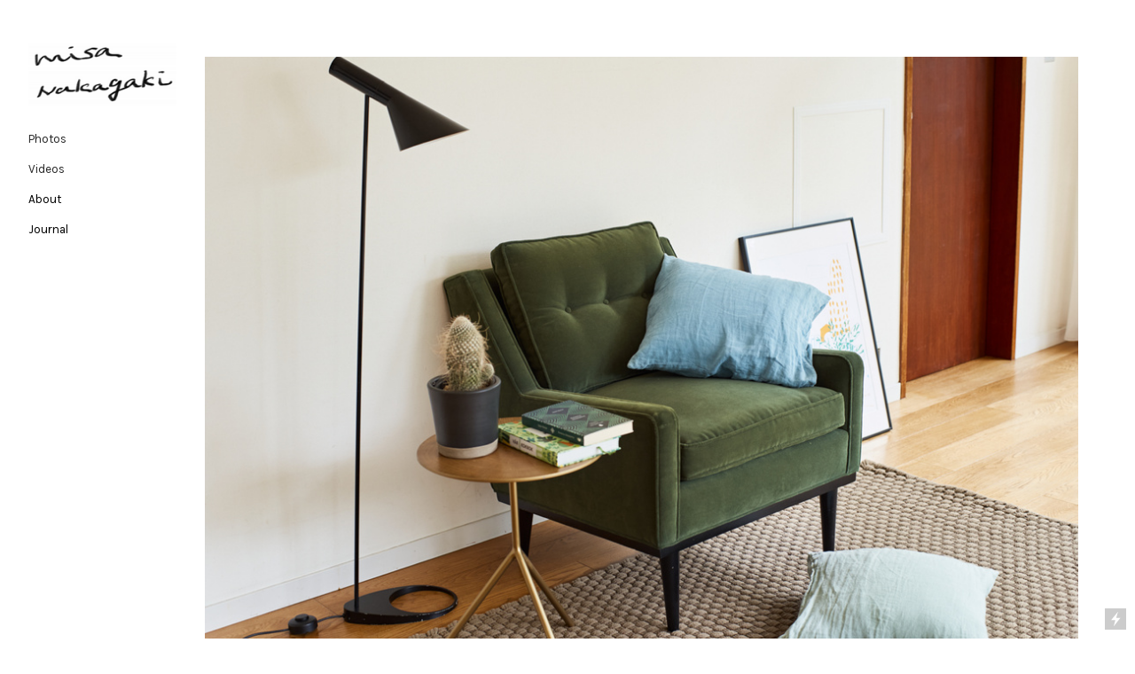

--- FILE ---
content_type: text/html; charset=UTF-8
request_url: https://misaphotos.com/Magazine-interior-1
body_size: 31641
content:
<!DOCTYPE html>
<!-- 

        Running on cargo.site

-->
<html lang="en" data-predefined-style="true" data-css-presets="true" data-css-preset data-typography-preset>
	<head>
<script>
				var __cargo_context__ = 'live';
				var __cargo_js_ver__ = 'c=3744406473';
				var __cargo_maint__ = false;
				
				
			</script>
					<meta http-equiv="X-UA-Compatible" content="IE=edge,chrome=1">
		<meta http-equiv="Content-Type" content="text/html; charset=utf-8">
		<meta name="viewport" content="initial-scale=1.0, maximum-scale=1.0, user-scalable=no">
		
			<meta name="robots" content="index,follow">
		<title>Magazine／interior — misanakagaki photo laboratory</title>
		<meta name="description" content="anan no.2221">
				<meta name="twitter:card" content="summary_large_image">
		<meta name="twitter:title" content="Magazine／interior — misanakagaki photo laboratory">
		<meta name="twitter:description" content="anan no.2221">
		<meta name="twitter:image" content="https://freight.cargo.site/w/1200/i/878304b449cd876faddef68451327913ce5ae374fb1be54f1e549ccbc8a80696/_MG_0995.jpg">
		<meta property="og:locale" content="en_US">
		<meta property="og:title" content="Magazine／interior — misanakagaki photo laboratory">
		<meta property="og:description" content="anan no.2221">
		<meta property="og:url" content="https://misaphotos.com/Magazine-interior-1">
		<meta property="og:image" content="https://freight.cargo.site/w/1200/i/878304b449cd876faddef68451327913ce5ae374fb1be54f1e549ccbc8a80696/_MG_0995.jpg">
		<meta property="og:type" content="website">

		<link rel="preconnect" href="https://static.cargo.site" crossorigin>
		<link rel="preconnect" href="https://freight.cargo.site" crossorigin>

		<link rel="preconnect" href="https://fonts.gstatic.com" crossorigin>
		
		<!--<link rel="preload" href="https://static.cargo.site/assets/social/IconFont-Regular-0.9.3.woff2" as="font" type="font/woff" crossorigin>-->

		

		<link href="https://static.cargo.site/favicon/favicon.ico" rel="shortcut icon">
		<link href="https://misaphotos.com/rss" rel="alternate" type="application/rss+xml" title="misanakagaki photo laboratory feed">

		<link href="//fonts.googleapis.com/css?family=Karla:400,400italic,700,700italic|Space Mono:400,400italic,700,700italic&c=3744406473&" id="" rel="stylesheet" type="text/css" />
<link href="https://misaphotos.com/stylesheet?c=3744406473&1649252019" id="member_stylesheet" rel="stylesheet" type="text/css" />
<style id="">@font-face{font-family:Icons;src:url(https://static.cargo.site/assets/social/IconFont-Regular-0.9.3.woff2);unicode-range:U+E000-E15C,U+F0000,U+FE0E}@font-face{font-family:Icons;src:url(https://static.cargo.site/assets/social/IconFont-Regular-0.9.3.woff2);font-weight:240;unicode-range:U+E000-E15C,U+F0000,U+FE0E}@font-face{font-family:Icons;src:url(https://static.cargo.site/assets/social/IconFont-Regular-0.9.3.woff2);unicode-range:U+E000-E15C,U+F0000,U+FE0E;font-weight:400}@font-face{font-family:Icons;src:url(https://static.cargo.site/assets/social/IconFont-Regular-0.9.3.woff2);unicode-range:U+E000-E15C,U+F0000,U+FE0E;font-weight:600}@font-face{font-family:Icons;src:url(https://static.cargo.site/assets/social/IconFont-Regular-0.9.3.woff2);unicode-range:U+E000-E15C,U+F0000,U+FE0E;font-weight:800}@font-face{font-family:Icons;src:url(https://static.cargo.site/assets/social/IconFont-Regular-0.9.3.woff2);unicode-range:U+E000-E15C,U+F0000,U+FE0E;font-style:italic}@font-face{font-family:Icons;src:url(https://static.cargo.site/assets/social/IconFont-Regular-0.9.3.woff2);unicode-range:U+E000-E15C,U+F0000,U+FE0E;font-weight:200;font-style:italic}@font-face{font-family:Icons;src:url(https://static.cargo.site/assets/social/IconFont-Regular-0.9.3.woff2);unicode-range:U+E000-E15C,U+F0000,U+FE0E;font-weight:400;font-style:italic}@font-face{font-family:Icons;src:url(https://static.cargo.site/assets/social/IconFont-Regular-0.9.3.woff2);unicode-range:U+E000-E15C,U+F0000,U+FE0E;font-weight:600;font-style:italic}@font-face{font-family:Icons;src:url(https://static.cargo.site/assets/social/IconFont-Regular-0.9.3.woff2);unicode-range:U+E000-E15C,U+F0000,U+FE0E;font-weight:800;font-style:italic}body.iconfont-loading,body.iconfont-loading *{color:transparent!important}body{-moz-osx-font-smoothing:grayscale;-webkit-font-smoothing:antialiased;-webkit-text-size-adjust:none}body.no-scroll{overflow:hidden}/*!
 * Content
 */.page{word-wrap:break-word}:focus{outline:0}.pointer-events-none{pointer-events:none}.pointer-events-auto{pointer-events:auto}.pointer-events-none .page_content .audio-player,.pointer-events-none .page_content .shop_product,.pointer-events-none .page_content a,.pointer-events-none .page_content audio,.pointer-events-none .page_content button,.pointer-events-none .page_content details,.pointer-events-none .page_content iframe,.pointer-events-none .page_content img,.pointer-events-none .page_content input,.pointer-events-none .page_content video{pointer-events:auto}.pointer-events-none .page_content *>a,.pointer-events-none .page_content>a{position:relative}s *{text-transform:inherit}#toolset{position:fixed;bottom:10px;right:10px;z-index:8}.mobile #toolset,.template_site_inframe #toolset{display:none}#toolset a{display:block;height:24px;width:24px;margin:0;padding:0;text-decoration:none;background:rgba(0,0,0,.2)}#toolset a:hover{background:rgba(0,0,0,.8)}[data-adminview] #toolset a,[data-adminview] #toolset_admin a{background:rgba(0,0,0,.04);pointer-events:none;cursor:default}#toolset_admin a:active{background:rgba(0,0,0,.7)}#toolset_admin a svg>*{transform:scale(1.1) translate(0,-.5px);transform-origin:50% 50%}#toolset_admin a svg{pointer-events:none;width:100%!important;height:auto!important}#following-container{overflow:auto;-webkit-overflow-scrolling:touch}#following-container iframe{height:100%;width:100%;position:absolute;top:0;left:0;right:0;bottom:0}:root{--following-width:-400px;--following-animation-duration:450ms}@keyframes following-open{0%{transform:translateX(0)}100%{transform:translateX(var(--following-width))}}@keyframes following-open-inverse{0%{transform:translateX(0)}100%{transform:translateX(calc(-1 * var(--following-width)))}}@keyframes following-close{0%{transform:translateX(var(--following-width))}100%{transform:translateX(0)}}@keyframes following-close-inverse{0%{transform:translateX(calc(-1 * var(--following-width)))}100%{transform:translateX(0)}}body.animate-left{animation:following-open var(--following-animation-duration);animation-fill-mode:both;animation-timing-function:cubic-bezier(.24,1,.29,1)}#following-container.animate-left{animation:following-close-inverse var(--following-animation-duration);animation-fill-mode:both;animation-timing-function:cubic-bezier(.24,1,.29,1)}#following-container.animate-left #following-frame{animation:following-close var(--following-animation-duration);animation-fill-mode:both;animation-timing-function:cubic-bezier(.24,1,.29,1)}body.animate-right{animation:following-close var(--following-animation-duration);animation-fill-mode:both;animation-timing-function:cubic-bezier(.24,1,.29,1)}#following-container.animate-right{animation:following-open-inverse var(--following-animation-duration);animation-fill-mode:both;animation-timing-function:cubic-bezier(.24,1,.29,1)}#following-container.animate-right #following-frame{animation:following-open var(--following-animation-duration);animation-fill-mode:both;animation-timing-function:cubic-bezier(.24,1,.29,1)}.slick-slider{position:relative;display:block;-moz-box-sizing:border-box;box-sizing:border-box;-webkit-user-select:none;-moz-user-select:none;-ms-user-select:none;user-select:none;-webkit-touch-callout:none;-khtml-user-select:none;-ms-touch-action:pan-y;touch-action:pan-y;-webkit-tap-highlight-color:transparent}.slick-list{position:relative;display:block;overflow:hidden;margin:0;padding:0}.slick-list:focus{outline:0}.slick-list.dragging{cursor:pointer;cursor:hand}.slick-slider .slick-list,.slick-slider .slick-track{transform:translate3d(0,0,0);will-change:transform}.slick-track{position:relative;top:0;left:0;display:block}.slick-track:after,.slick-track:before{display:table;content:'';width:1px;height:1px;margin-top:-1px;margin-left:-1px}.slick-track:after{clear:both}.slick-loading .slick-track{visibility:hidden}.slick-slide{display:none;float:left;height:100%;min-height:1px}[dir=rtl] .slick-slide{float:right}.content .slick-slide img{display:inline-block}.content .slick-slide img:not(.image-zoom){cursor:pointer}.content .scrub .slick-list,.content .scrub .slick-slide img:not(.image-zoom){cursor:ew-resize}body.slideshow-scrub-dragging *{cursor:ew-resize!important}.content .slick-slide img:not([src]),.content .slick-slide img[src='']{width:100%;height:auto}.slick-slide.slick-loading img{display:none}.slick-slide.dragging img{pointer-events:none}.slick-initialized .slick-slide{display:block}.slick-loading .slick-slide{visibility:hidden}.slick-vertical .slick-slide{display:block;height:auto;border:1px solid transparent}.slick-arrow.slick-hidden{display:none}.slick-arrow{position:absolute;z-index:9;width:0;top:0;height:100%;cursor:pointer;will-change:opacity;-webkit-transition:opacity 333ms cubic-bezier(.4,0,.22,1);transition:opacity 333ms cubic-bezier(.4,0,.22,1)}.slick-arrow.hidden{opacity:0}.slick-arrow svg{position:absolute;width:36px;height:36px;top:0;left:0;right:0;bottom:0;margin:auto;transform:translate(.25px,.25px)}.slick-arrow svg.right-arrow{transform:translate(.25px,.25px) scaleX(-1)}.slick-arrow svg:active{opacity:.75}.slick-arrow svg .arrow-shape{fill:none!important;stroke:#fff;stroke-linecap:square}.slick-arrow svg .arrow-outline{fill:none!important;stroke-width:2.5px;stroke:rgba(0,0,0,.6);stroke-linecap:square}.slick-arrow.slick-next{right:0;text-align:right}.slick-next svg,.wallpaper-navigation .slick-next svg{margin-right:10px}.mobile .slick-next svg{margin-right:10px}.slick-arrow.slick-prev{text-align:left}.slick-prev svg,.wallpaper-navigation .slick-prev svg{margin-left:10px}.mobile .slick-prev svg{margin-left:10px}.loading_animation{display:none;vertical-align:middle;z-index:15;line-height:0;pointer-events:none;border-radius:100%}.loading_animation.hidden{display:none}.loading_animation.pulsing{opacity:0;display:inline-block;animation-delay:.1s;-webkit-animation-delay:.1s;-moz-animation-delay:.1s;animation-duration:12s;animation-iteration-count:infinite;animation:fade-pulse-in .5s ease-in-out;-moz-animation:fade-pulse-in .5s ease-in-out;-webkit-animation:fade-pulse-in .5s ease-in-out;-webkit-animation-fill-mode:forwards;-moz-animation-fill-mode:forwards;animation-fill-mode:forwards}.loading_animation.pulsing.no-delay{animation-delay:0s;-webkit-animation-delay:0s;-moz-animation-delay:0s}.loading_animation div{border-radius:100%}.loading_animation div svg{max-width:100%;height:auto}.loading_animation div,.loading_animation div svg{width:20px;height:20px}.loading_animation.full-width svg{width:100%;height:auto}.loading_animation.full-width.big svg{width:100px;height:100px}.loading_animation div svg>*{fill:#ccc}.loading_animation div{-webkit-animation:spin-loading 12s ease-out;-webkit-animation-iteration-count:infinite;-moz-animation:spin-loading 12s ease-out;-moz-animation-iteration-count:infinite;animation:spin-loading 12s ease-out;animation-iteration-count:infinite}.loading_animation.hidden{display:none}[data-backdrop] .loading_animation{position:absolute;top:15px;left:15px;z-index:99}.loading_animation.position-absolute.middle{top:calc(50% - 10px);left:calc(50% - 10px)}.loading_animation.position-absolute.topleft{top:0;left:0}.loading_animation.position-absolute.middleright{top:calc(50% - 10px);right:1rem}.loading_animation.position-absolute.middleleft{top:calc(50% - 10px);left:1rem}.loading_animation.gray div svg>*{fill:#999}.loading_animation.gray-dark div svg>*{fill:#666}.loading_animation.gray-darker div svg>*{fill:#555}.loading_animation.gray-light div svg>*{fill:#ccc}.loading_animation.white div svg>*{fill:rgba(255,255,255,.85)}.loading_animation.blue div svg>*{fill:#698fff}.loading_animation.inline{display:inline-block;margin-bottom:.5ex}.loading_animation.inline.left{margin-right:.5ex}@-webkit-keyframes fade-pulse-in{0%{opacity:0}50%{opacity:.5}100%{opacity:1}}@-moz-keyframes fade-pulse-in{0%{opacity:0}50%{opacity:.5}100%{opacity:1}}@keyframes fade-pulse-in{0%{opacity:0}50%{opacity:.5}100%{opacity:1}}@-webkit-keyframes pulsate{0%{opacity:1}50%{opacity:0}100%{opacity:1}}@-moz-keyframes pulsate{0%{opacity:1}50%{opacity:0}100%{opacity:1}}@keyframes pulsate{0%{opacity:1}50%{opacity:0}100%{opacity:1}}@-webkit-keyframes spin-loading{0%{transform:rotate(0)}9%{transform:rotate(1050deg)}18%{transform:rotate(-1090deg)}20%{transform:rotate(-1080deg)}23%{transform:rotate(-1080deg)}28%{transform:rotate(-1095deg)}29%{transform:rotate(-1065deg)}34%{transform:rotate(-1080deg)}35%{transform:rotate(-1050deg)}40%{transform:rotate(-1065deg)}41%{transform:rotate(-1035deg)}44%{transform:rotate(-1035deg)}47%{transform:rotate(-2160deg)}50%{transform:rotate(-2160deg)}56%{transform:rotate(45deg)}60%{transform:rotate(45deg)}80%{transform:rotate(6120deg)}100%{transform:rotate(0)}}@keyframes spin-loading{0%{transform:rotate(0)}9%{transform:rotate(1050deg)}18%{transform:rotate(-1090deg)}20%{transform:rotate(-1080deg)}23%{transform:rotate(-1080deg)}28%{transform:rotate(-1095deg)}29%{transform:rotate(-1065deg)}34%{transform:rotate(-1080deg)}35%{transform:rotate(-1050deg)}40%{transform:rotate(-1065deg)}41%{transform:rotate(-1035deg)}44%{transform:rotate(-1035deg)}47%{transform:rotate(-2160deg)}50%{transform:rotate(-2160deg)}56%{transform:rotate(45deg)}60%{transform:rotate(45deg)}80%{transform:rotate(6120deg)}100%{transform:rotate(0)}}[grid-row]{align-items:flex-start;box-sizing:border-box;display:-webkit-box;display:-webkit-flex;display:-ms-flexbox;display:flex;-webkit-flex-wrap:wrap;-ms-flex-wrap:wrap;flex-wrap:wrap}[grid-col]{box-sizing:border-box}[grid-row] [grid-col].empty:after{content:"\0000A0";cursor:text}body.mobile[data-adminview=content-editproject] [grid-row] [grid-col].empty:after{display:none}[grid-col=auto]{-webkit-box-flex:1;-webkit-flex:1;-ms-flex:1;flex:1}[grid-col=x12]{width:100%}[grid-col=x11]{width:50%}[grid-col=x10]{width:33.33%}[grid-col=x9]{width:25%}[grid-col=x8]{width:20%}[grid-col=x7]{width:16.666666667%}[grid-col=x6]{width:14.285714286%}[grid-col=x5]{width:12.5%}[grid-col=x4]{width:11.111111111%}[grid-col=x3]{width:10%}[grid-col=x2]{width:9.090909091%}[grid-col=x1]{width:8.333333333%}[grid-col="1"]{width:8.33333%}[grid-col="2"]{width:16.66667%}[grid-col="3"]{width:25%}[grid-col="4"]{width:33.33333%}[grid-col="5"]{width:41.66667%}[grid-col="6"]{width:50%}[grid-col="7"]{width:58.33333%}[grid-col="8"]{width:66.66667%}[grid-col="9"]{width:75%}[grid-col="10"]{width:83.33333%}[grid-col="11"]{width:91.66667%}[grid-col="12"]{width:100%}body.mobile [grid-responsive] [grid-col]{width:100%;-webkit-box-flex:none;-webkit-flex:none;-ms-flex:none;flex:none}[data-ce-host=true][contenteditable=true] [grid-pad]{pointer-events:none}[data-ce-host=true][contenteditable=true] [grid-pad]>*{pointer-events:auto}[grid-pad="0"]{padding:0}[grid-pad="0.25"]{padding:.125rem}[grid-pad="0.5"]{padding:.25rem}[grid-pad="0.75"]{padding:.375rem}[grid-pad="1"]{padding:.5rem}[grid-pad="1.25"]{padding:.625rem}[grid-pad="1.5"]{padding:.75rem}[grid-pad="1.75"]{padding:.875rem}[grid-pad="2"]{padding:1rem}[grid-pad="2.5"]{padding:1.25rem}[grid-pad="3"]{padding:1.5rem}[grid-pad="3.5"]{padding:1.75rem}[grid-pad="4"]{padding:2rem}[grid-pad="5"]{padding:2.5rem}[grid-pad="6"]{padding:3rem}[grid-pad="7"]{padding:3.5rem}[grid-pad="8"]{padding:4rem}[grid-pad="9"]{padding:4.5rem}[grid-pad="10"]{padding:5rem}[grid-gutter="0"]{margin:0}[grid-gutter="0.5"]{margin:-.25rem}[grid-gutter="1"]{margin:-.5rem}[grid-gutter="1.5"]{margin:-.75rem}[grid-gutter="2"]{margin:-1rem}[grid-gutter="2.5"]{margin:-1.25rem}[grid-gutter="3"]{margin:-1.5rem}[grid-gutter="3.5"]{margin:-1.75rem}[grid-gutter="4"]{margin:-2rem}[grid-gutter="5"]{margin:-2.5rem}[grid-gutter="6"]{margin:-3rem}[grid-gutter="7"]{margin:-3.5rem}[grid-gutter="8"]{margin:-4rem}[grid-gutter="10"]{margin:-5rem}[grid-gutter="12"]{margin:-6rem}[grid-gutter="14"]{margin:-7rem}[grid-gutter="16"]{margin:-8rem}[grid-gutter="18"]{margin:-9rem}[grid-gutter="20"]{margin:-10rem}small{max-width:100%;text-decoration:inherit}img:not([src]),img[src='']{outline:1px solid rgba(177,177,177,.4);outline-offset:-1px;content:url([data-uri])}img.image-zoom{cursor:-webkit-zoom-in;cursor:-moz-zoom-in;cursor:zoom-in}#imprimatur{color:#333;font-size:10px;font-family:-apple-system,BlinkMacSystemFont,"Segoe UI",Roboto,Oxygen,Ubuntu,Cantarell,"Open Sans","Helvetica Neue",sans-serif,"Sans Serif",Icons;/*!System*/position:fixed;opacity:.3;right:-28px;bottom:160px;transform:rotate(270deg);-ms-transform:rotate(270deg);-webkit-transform:rotate(270deg);z-index:8;text-transform:uppercase;color:#999;opacity:.5;padding-bottom:2px;text-decoration:none}.mobile #imprimatur{display:none}bodycopy cargo-link a{font-family:-apple-system,BlinkMacSystemFont,"Segoe UI",Roboto,Oxygen,Ubuntu,Cantarell,"Open Sans","Helvetica Neue",sans-serif,"Sans Serif",Icons;/*!System*/font-size:12px;font-style:normal;font-weight:400;transform:rotate(270deg);text-decoration:none;position:fixed!important;right:-27px;bottom:100px;text-decoration:none;letter-spacing:normal;background:0 0;border:0;border-bottom:0;outline:0}/*! PhotoSwipe Default UI CSS by Dmitry Semenov | photoswipe.com | MIT license */.pswp--has_mouse .pswp__button--arrow--left,.pswp--has_mouse .pswp__button--arrow--right,.pswp__ui{visibility:visible}.pswp--minimal--dark .pswp__top-bar,.pswp__button{background:0 0}.pswp,.pswp__bg,.pswp__container,.pswp__img--placeholder,.pswp__zoom-wrap,.quick-view-navigation{-webkit-backface-visibility:hidden}.pswp__button{cursor:pointer;opacity:1;-webkit-appearance:none;transition:opacity .2s;-webkit-box-shadow:none;box-shadow:none}.pswp__button-close>svg{top:10px;right:10px;margin-left:auto}.pswp--touch .quick-view-navigation{display:none}.pswp__ui{-webkit-font-smoothing:auto;opacity:1;z-index:1550}.quick-view-navigation{will-change:opacity;-webkit-transition:opacity 333ms cubic-bezier(.4,0,.22,1);transition:opacity 333ms cubic-bezier(.4,0,.22,1)}.quick-view-navigation .pswp__group .pswp__button{pointer-events:auto}.pswp__button>svg{position:absolute;width:36px;height:36px}.quick-view-navigation .pswp__group:active svg{opacity:.75}.pswp__button svg .shape-shape{fill:#fff}.pswp__button svg .shape-outline{fill:#000}.pswp__button-prev>svg{top:0;bottom:0;left:10px;margin:auto}.pswp__button-next>svg{top:0;bottom:0;right:10px;margin:auto}.quick-view-navigation .pswp__group .pswp__button-prev{position:absolute;left:0;top:0;width:0;height:100%}.quick-view-navigation .pswp__group .pswp__button-next{position:absolute;right:0;top:0;width:0;height:100%}.quick-view-navigation .close-button,.quick-view-navigation .left-arrow,.quick-view-navigation .right-arrow{transform:translate(.25px,.25px)}.quick-view-navigation .right-arrow{transform:translate(.25px,.25px) scaleX(-1)}.pswp__button svg .shape-outline{fill:transparent!important;stroke:#000;stroke-width:2.5px;stroke-linecap:square}.pswp__button svg .shape-shape{fill:transparent!important;stroke:#fff;stroke-width:1.5px;stroke-linecap:square}.pswp__bg,.pswp__scroll-wrap,.pswp__zoom-wrap{width:100%;position:absolute}.quick-view-navigation .pswp__group .pswp__button-close{margin:0}.pswp__container,.pswp__item,.pswp__zoom-wrap{right:0;bottom:0;top:0;position:absolute;left:0}.pswp__ui--hidden .pswp__button{opacity:.001}.pswp__ui--hidden .pswp__button,.pswp__ui--hidden .pswp__button *{pointer-events:none}.pswp .pswp__ui.pswp__ui--displaynone{display:none}.pswp__element--disabled{display:none!important}/*! PhotoSwipe main CSS by Dmitry Semenov | photoswipe.com | MIT license */.pswp{position:fixed;display:none;height:100%;width:100%;top:0;left:0;right:0;bottom:0;margin:auto;-ms-touch-action:none;touch-action:none;z-index:9999999;-webkit-text-size-adjust:100%;line-height:initial;letter-spacing:initial;outline:0}.pswp img{max-width:none}.pswp--zoom-disabled .pswp__img{cursor:default!important}.pswp--animate_opacity{opacity:.001;will-change:opacity;-webkit-transition:opacity 333ms cubic-bezier(.4,0,.22,1);transition:opacity 333ms cubic-bezier(.4,0,.22,1)}.pswp--open{display:block}.pswp--zoom-allowed .pswp__img{cursor:-webkit-zoom-in;cursor:-moz-zoom-in;cursor:zoom-in}.pswp--zoomed-in .pswp__img{cursor:-webkit-grab;cursor:-moz-grab;cursor:grab}.pswp--dragging .pswp__img{cursor:-webkit-grabbing;cursor:-moz-grabbing;cursor:grabbing}.pswp__bg{left:0;top:0;height:100%;opacity:0;transform:translateZ(0);will-change:opacity}.pswp__scroll-wrap{left:0;top:0;height:100%}.pswp__container,.pswp__zoom-wrap{-ms-touch-action:none;touch-action:none}.pswp__container,.pswp__img{-webkit-user-select:none;-moz-user-select:none;-ms-user-select:none;user-select:none;-webkit-tap-highlight-color:transparent;-webkit-touch-callout:none}.pswp__zoom-wrap{-webkit-transform-origin:left top;-ms-transform-origin:left top;transform-origin:left top;-webkit-transition:-webkit-transform 222ms cubic-bezier(.4,0,.22,1);transition:transform 222ms cubic-bezier(.4,0,.22,1)}.pswp__bg{-webkit-transition:opacity 222ms cubic-bezier(.4,0,.22,1);transition:opacity 222ms cubic-bezier(.4,0,.22,1)}.pswp--animated-in .pswp__bg,.pswp--animated-in .pswp__zoom-wrap{-webkit-transition:none;transition:none}.pswp--hide-overflow .pswp__scroll-wrap,.pswp--hide-overflow.pswp{overflow:hidden}.pswp__img{position:absolute;width:auto;height:auto;top:0;left:0}.pswp__img--placeholder--blank{background:#222}.pswp--ie .pswp__img{width:100%!important;height:auto!important;left:0;top:0}.pswp__ui--idle{opacity:0}.pswp__error-msg{position:absolute;left:0;top:50%;width:100%;text-align:center;font-size:14px;line-height:16px;margin-top:-8px;color:#ccc}.pswp__error-msg a{color:#ccc;text-decoration:underline}.pswp__error-msg{font-family:-apple-system,BlinkMacSystemFont,"Segoe UI",Roboto,Oxygen,Ubuntu,Cantarell,"Open Sans","Helvetica Neue",sans-serif}.quick-view.mouse-down .iframe-item{pointer-events:none!important}.quick-view-caption-positioner{pointer-events:none;width:100%;height:100%}.quick-view-caption-wrapper{margin:auto;position:absolute;bottom:0;left:0;right:0}.quick-view-horizontal-align-left .quick-view-caption-wrapper{margin-left:0}.quick-view-horizontal-align-right .quick-view-caption-wrapper{margin-right:0}[data-quick-view-caption]{transition:.1s opacity ease-in-out;position:absolute;bottom:0;left:0;right:0}.quick-view-horizontal-align-left [data-quick-view-caption]{text-align:left}.quick-view-horizontal-align-right [data-quick-view-caption]{text-align:right}.quick-view-caption{transition:.1s opacity ease-in-out}.quick-view-caption>*{display:inline-block}.quick-view-caption *{pointer-events:auto}.quick-view-caption.hidden{opacity:0}.shop_product .dropdown_wrapper{flex:0 0 100%;position:relative}.shop_product select{appearance:none;-moz-appearance:none;-webkit-appearance:none;outline:0;-webkit-font-smoothing:antialiased;-moz-osx-font-smoothing:grayscale;cursor:pointer;border-radius:0;white-space:nowrap;overflow:hidden!important;text-overflow:ellipsis}.shop_product select.dropdown::-ms-expand{display:none}.shop_product a{cursor:pointer;border-bottom:none;text-decoration:none}.shop_product a.out-of-stock{pointer-events:none}body.audio-player-dragging *{cursor:ew-resize!important}.audio-player{display:inline-flex;flex:1 0 calc(100% - 2px);width:calc(100% - 2px)}.audio-player .button{height:100%;flex:0 0 3.3rem;display:flex}.audio-player .separator{left:3.3rem;height:100%}.audio-player .buffer{width:0%;height:100%;transition:left .3s linear,width .3s linear}.audio-player.seeking .buffer{transition:left 0s,width 0s}.audio-player.seeking{user-select:none;-webkit-user-select:none;cursor:ew-resize}.audio-player.seeking *{user-select:none;-webkit-user-select:none;cursor:ew-resize}.audio-player .bar{overflow:hidden;display:flex;justify-content:space-between;align-content:center;flex-grow:1}.audio-player .progress{width:0%;height:100%;transition:width .3s linear}.audio-player.seeking .progress{transition:width 0s}.audio-player .pause,.audio-player .play{cursor:pointer;height:100%}.audio-player .note-icon{margin:auto 0;order:2;flex:0 1 auto}.audio-player .title{white-space:nowrap;overflow:hidden;text-overflow:ellipsis;pointer-events:none;user-select:none;padding:.5rem 0 .5rem 1rem;margin:auto auto auto 0;flex:0 3 auto;min-width:0;width:100%}.audio-player .total-time{flex:0 1 auto;margin:auto 0}.audio-player .current-time,.audio-player .play-text{flex:0 1 auto;margin:auto 0}.audio-player .stream-anim{user-select:none;margin:auto auto auto 0}.audio-player .stream-anim span{display:inline-block}.audio-player .buffer,.audio-player .current-time,.audio-player .note-svg,.audio-player .play-text,.audio-player .separator,.audio-player .total-time{user-select:none;pointer-events:none}.audio-player .buffer,.audio-player .play-text,.audio-player .progress{position:absolute}.audio-player,.audio-player .bar,.audio-player .button,.audio-player .current-time,.audio-player .note-icon,.audio-player .pause,.audio-player .play,.audio-player .total-time{position:relative}body.mobile .audio-player,body.mobile .audio-player *{-webkit-touch-callout:none}#standalone-admin-frame{border:0;width:400px;position:absolute;right:0;top:0;height:100vh;z-index:99}body[standalone-admin=true] #standalone-admin-frame{transform:translate(0,0)}body[standalone-admin=true] .main_container{width:calc(100% - 400px)}body[standalone-admin=false] #standalone-admin-frame{transform:translate(100%,0)}body[standalone-admin=false] .main_container{width:100%}.toggle_standaloneAdmin{position:fixed;top:0;right:400px;height:40px;width:40px;z-index:999;cursor:pointer;background-color:rgba(0,0,0,.4)}.toggle_standaloneAdmin:active{opacity:.7}body[standalone-admin=false] .toggle_standaloneAdmin{right:0}.toggle_standaloneAdmin *{color:#fff;fill:#fff}.toggle_standaloneAdmin svg{padding:6px;width:100%;height:100%;opacity:.85}body[standalone-admin=false] .toggle_standaloneAdmin #close,body[standalone-admin=true] .toggle_standaloneAdmin #backdropsettings{display:none}.toggle_standaloneAdmin>div{width:100%;height:100%}#admin_toggle_button{position:fixed;top:50%;transform:translate(0,-50%);right:400px;height:36px;width:12px;z-index:999;cursor:pointer;background-color:rgba(0,0,0,.09);padding-left:2px;margin-right:5px}#admin_toggle_button .bar{content:'';background:rgba(0,0,0,.09);position:fixed;width:5px;bottom:0;top:0;z-index:10}#admin_toggle_button:active{background:rgba(0,0,0,.065)}#admin_toggle_button *{color:#fff;fill:#fff}#admin_toggle_button svg{padding:0;width:16px;height:36px;margin-left:1px;opacity:1}#admin_toggle_button svg *{fill:#fff;opacity:1}#admin_toggle_button[data-state=closed] .toggle_admin_close{display:none}#admin_toggle_button[data-state=closed],#admin_toggle_button[data-state=closed] .toggle_admin_open{width:20px;cursor:pointer;margin:0}#admin_toggle_button[data-state=closed] svg{margin-left:2px}#admin_toggle_button[data-state=open] .toggle_admin_open{display:none}select,select *{text-rendering:auto!important}b b{font-weight:inherit}*{-webkit-box-sizing:border-box;-moz-box-sizing:border-box;box-sizing:border-box}customhtml>*{position:relative;z-index:10}body,html{min-height:100vh;margin:0;padding:0}html{touch-action:manipulation;position:relative;background-color:#fff}.main_container{min-height:100vh;width:100%;overflow:hidden}.container{display:-webkit-box;display:-webkit-flex;display:-moz-box;display:-ms-flexbox;display:flex;-webkit-flex-wrap:wrap;-moz-flex-wrap:wrap;-ms-flex-wrap:wrap;flex-wrap:wrap;max-width:100%;width:100%;overflow:visible}.container{align-items:flex-start;-webkit-align-items:flex-start}.page{z-index:2}.page ul li>text-limit{display:block}.content,.content_container,.pinned{-webkit-flex:1 0 auto;-moz-flex:1 0 auto;-ms-flex:1 0 auto;flex:1 0 auto;max-width:100%}.content_container{width:100%}.content_container.full_height{min-height:100vh}.page_background{position:absolute;top:0;left:0;width:100%;height:100%}.page_container{position:relative;overflow:visible;width:100%}.backdrop{position:absolute;top:0;z-index:1;width:100%;height:100%;max-height:100vh}.backdrop>div{position:absolute;top:0;left:0;width:100%;height:100%;-webkit-backface-visibility:hidden;backface-visibility:hidden;transform:translate3d(0,0,0);contain:strict}[data-backdrop].backdrop>div[data-overflowing]{max-height:100vh;position:absolute;top:0;left:0}body.mobile [split-responsive]{display:flex;flex-direction:column}body.mobile [split-responsive] .container{width:100%;order:2}body.mobile [split-responsive] .backdrop{position:relative;height:50vh;width:100%;order:1}body.mobile [split-responsive] [data-auxiliary].backdrop{position:absolute;height:50vh;width:100%;order:1}.page{position:relative;z-index:2}img[data-align=left]{float:left}img[data-align=right]{float:right}[data-rotation]{transform-origin:center center}.content .page_content:not([contenteditable=true]) [data-draggable]{pointer-events:auto!important;backface-visibility:hidden}.preserve-3d{-moz-transform-style:preserve-3d;transform-style:preserve-3d}.content .page_content:not([contenteditable=true]) [data-draggable] iframe{pointer-events:none!important}.dragging-active iframe{pointer-events:none!important}.content .page_content:not([contenteditable=true]) [data-draggable]:active{opacity:1}.content .scroll-transition-fade{transition:transform 1s ease-in-out,opacity .8s ease-in-out}.content .scroll-transition-fade.below-viewport{opacity:0;transform:translateY(40px)}.mobile.full_width .page_container:not([split-layout]) .container_width{width:100%}[data-view=pinned_bottom] .bottom_pin_invisibility{visibility:hidden}.pinned{position:relative;width:100%}.pinned .page_container.accommodate:not(.fixed):not(.overlay){z-index:2}.pinned .page_container.overlay{position:absolute;z-index:4}.pinned .page_container.overlay.fixed{position:fixed}.pinned .page_container.overlay.fixed .page{max-height:100vh;-webkit-overflow-scrolling:touch}.pinned .page_container.overlay.fixed .page.allow-scroll{overflow-y:auto;overflow-x:hidden}.pinned .page_container.overlay.fixed .page.allow-scroll{align-items:flex-start;-webkit-align-items:flex-start}.pinned .page_container .page.allow-scroll::-webkit-scrollbar{width:0;background:0 0;display:none}.pinned.pinned_top .page_container.overlay{left:0;top:0}.pinned.pinned_bottom .page_container.overlay{left:0;bottom:0}div[data-container=set]:empty{margin-top:1px}.thumbnails{position:relative;z-index:1}[thumbnails=grid]{align-items:baseline}[thumbnails=justify] .thumbnail{box-sizing:content-box}[thumbnails][data-padding-zero] .thumbnail{margin-bottom:-1px}[thumbnails=montessori] .thumbnail{pointer-events:auto;position:absolute}[thumbnails] .thumbnail>a{display:block;text-decoration:none}[thumbnails=montessori]{height:0}[thumbnails][data-resizing],[thumbnails][data-resizing] *{cursor:nwse-resize}[thumbnails] .thumbnail .resize-handle{cursor:nwse-resize;width:26px;height:26px;padding:5px;position:absolute;opacity:.75;right:-1px;bottom:-1px;z-index:100}[thumbnails][data-resizing] .resize-handle{display:none}[thumbnails] .thumbnail .resize-handle svg{position:absolute;top:0;left:0}[thumbnails] .thumbnail .resize-handle:hover{opacity:1}[data-can-move].thumbnail .resize-handle svg .resize_path_outline{fill:#fff}[data-can-move].thumbnail .resize-handle svg .resize_path{fill:#000}[thumbnails=montessori] .thumbnail_sizer{height:0;width:100%;position:relative;padding-bottom:100%;pointer-events:none}[thumbnails] .thumbnail img{display:block;min-height:3px;margin-bottom:0}[thumbnails] .thumbnail img:not([src]),img[src=""]{margin:0!important;width:100%;min-height:3px;height:100%!important;position:absolute}[aspect-ratio="1x1"].thumb_image{height:0;padding-bottom:100%;overflow:hidden}[aspect-ratio="4x3"].thumb_image{height:0;padding-bottom:75%;overflow:hidden}[aspect-ratio="16x9"].thumb_image{height:0;padding-bottom:56.25%;overflow:hidden}[thumbnails] .thumb_image{width:100%;position:relative}[thumbnails][thumbnail-vertical-align=top]{align-items:flex-start}[thumbnails][thumbnail-vertical-align=middle]{align-items:center}[thumbnails][thumbnail-vertical-align=bottom]{align-items:baseline}[thumbnails][thumbnail-horizontal-align=left]{justify-content:flex-start}[thumbnails][thumbnail-horizontal-align=middle]{justify-content:center}[thumbnails][thumbnail-horizontal-align=right]{justify-content:flex-end}.thumb_image.default_image>svg{position:absolute;top:0;left:0;bottom:0;right:0;width:100%;height:100%}.thumb_image.default_image{outline:1px solid #ccc;outline-offset:-1px;position:relative}.mobile.full_width [data-view=Thumbnail] .thumbnails_width{width:100%}.content [data-draggable] a:active,.content [data-draggable] img:active{opacity:initial}.content .draggable-dragging{opacity:initial}[data-draggable].draggable_visible{visibility:visible}[data-draggable].draggable_hidden{visibility:hidden}.gallery_card [data-draggable],.marquee [data-draggable]{visibility:inherit}[data-draggable]{visibility:visible;background-color:rgba(0,0,0,.003)}#site_menu_panel_container .image-gallery:not(.initialized){height:0;padding-bottom:100%;min-height:initial}.image-gallery:not(.initialized){min-height:100vh;visibility:hidden;width:100%}.image-gallery .gallery_card img{display:block;width:100%;height:auto}.image-gallery .gallery_card{transform-origin:center}.image-gallery .gallery_card.dragging{opacity:.1;transform:initial!important}.image-gallery:not([image-gallery=slideshow]) .gallery_card iframe:only-child,.image-gallery:not([image-gallery=slideshow]) .gallery_card video:only-child{width:100%;height:100%;top:0;left:0;position:absolute}.image-gallery[image-gallery=slideshow] .gallery_card video[muted][autoplay]:not([controls]),.image-gallery[image-gallery=slideshow] .gallery_card video[muted][data-autoplay]:not([controls]){pointer-events:none}.image-gallery [image-gallery-pad="0"] video:only-child{object-fit:cover;height:calc(100% + 1px)}div.image-gallery>a,div.image-gallery>iframe,div.image-gallery>img,div.image-gallery>video{display:none}[image-gallery-row]{align-items:flex-start;box-sizing:border-box;display:-webkit-box;display:-webkit-flex;display:-ms-flexbox;display:flex;-webkit-flex-wrap:wrap;-ms-flex-wrap:wrap;flex-wrap:wrap}.image-gallery .gallery_card_image{width:100%;position:relative}[data-predefined-style=true] .image-gallery a.gallery_card{display:block;border:none}[image-gallery-col]{box-sizing:border-box}[image-gallery-col=x12]{width:100%}[image-gallery-col=x11]{width:50%}[image-gallery-col=x10]{width:33.33%}[image-gallery-col=x9]{width:25%}[image-gallery-col=x8]{width:20%}[image-gallery-col=x7]{width:16.666666667%}[image-gallery-col=x6]{width:14.285714286%}[image-gallery-col=x5]{width:12.5%}[image-gallery-col=x4]{width:11.111111111%}[image-gallery-col=x3]{width:10%}[image-gallery-col=x2]{width:9.090909091%}[image-gallery-col=x1]{width:8.333333333%}.content .page_content [image-gallery-pad].image-gallery{pointer-events:none}.content .page_content [image-gallery-pad].image-gallery .gallery_card_image>*,.content .page_content [image-gallery-pad].image-gallery .gallery_image_caption{pointer-events:auto}.content .page_content [image-gallery-pad="0"]{padding:0}.content .page_content [image-gallery-pad="0.25"]{padding:.125rem}.content .page_content [image-gallery-pad="0.5"]{padding:.25rem}.content .page_content [image-gallery-pad="0.75"]{padding:.375rem}.content .page_content [image-gallery-pad="1"]{padding:.5rem}.content .page_content [image-gallery-pad="1.25"]{padding:.625rem}.content .page_content [image-gallery-pad="1.5"]{padding:.75rem}.content .page_content [image-gallery-pad="1.75"]{padding:.875rem}.content .page_content [image-gallery-pad="2"]{padding:1rem}.content .page_content [image-gallery-pad="2.5"]{padding:1.25rem}.content .page_content [image-gallery-pad="3"]{padding:1.5rem}.content .page_content [image-gallery-pad="3.5"]{padding:1.75rem}.content .page_content [image-gallery-pad="4"]{padding:2rem}.content .page_content [image-gallery-pad="5"]{padding:2.5rem}.content .page_content [image-gallery-pad="6"]{padding:3rem}.content .page_content [image-gallery-pad="7"]{padding:3.5rem}.content .page_content [image-gallery-pad="8"]{padding:4rem}.content .page_content [image-gallery-pad="9"]{padding:4.5rem}.content .page_content [image-gallery-pad="10"]{padding:5rem}.content .page_content [image-gallery-gutter="0"]{margin:0}.content .page_content [image-gallery-gutter="0.5"]{margin:-.25rem}.content .page_content [image-gallery-gutter="1"]{margin:-.5rem}.content .page_content [image-gallery-gutter="1.5"]{margin:-.75rem}.content .page_content [image-gallery-gutter="2"]{margin:-1rem}.content .page_content [image-gallery-gutter="2.5"]{margin:-1.25rem}.content .page_content [image-gallery-gutter="3"]{margin:-1.5rem}.content .page_content [image-gallery-gutter="3.5"]{margin:-1.75rem}.content .page_content [image-gallery-gutter="4"]{margin:-2rem}.content .page_content [image-gallery-gutter="5"]{margin:-2.5rem}.content .page_content [image-gallery-gutter="6"]{margin:-3rem}.content .page_content [image-gallery-gutter="7"]{margin:-3.5rem}.content .page_content [image-gallery-gutter="8"]{margin:-4rem}.content .page_content [image-gallery-gutter="10"]{margin:-5rem}.content .page_content [image-gallery-gutter="12"]{margin:-6rem}.content .page_content [image-gallery-gutter="14"]{margin:-7rem}.content .page_content [image-gallery-gutter="16"]{margin:-8rem}.content .page_content [image-gallery-gutter="18"]{margin:-9rem}.content .page_content [image-gallery-gutter="20"]{margin:-10rem}[image-gallery=slideshow]:not(.initialized)>*{min-height:1px;opacity:0;min-width:100%}[image-gallery=slideshow][data-constrained-by=height] [image-gallery-vertical-align].slick-track{align-items:flex-start}[image-gallery=slideshow] img.image-zoom:active{opacity:initial}[image-gallery=slideshow].slick-initialized .gallery_card{pointer-events:none}[image-gallery=slideshow].slick-initialized .gallery_card.slick-current{pointer-events:auto}[image-gallery=slideshow] .gallery_card:not(.has_caption){line-height:0}.content .page_content [image-gallery=slideshow].image-gallery>*{pointer-events:auto}.content [image-gallery=slideshow].image-gallery.slick-initialized .gallery_card{overflow:hidden;margin:0;display:flex;flex-flow:row wrap;flex-shrink:0}.content [image-gallery=slideshow].image-gallery.slick-initialized .gallery_card.slick-current{overflow:visible}[image-gallery=slideshow] .gallery_image_caption{opacity:1;transition:opacity .3s;-webkit-transition:opacity .3s;width:100%;margin-left:auto;margin-right:auto;clear:both}[image-gallery-horizontal-align=left] .gallery_image_caption{text-align:left}[image-gallery-horizontal-align=middle] .gallery_image_caption{text-align:center}[image-gallery-horizontal-align=right] .gallery_image_caption{text-align:right}[image-gallery=slideshow][data-slideshow-in-transition] .gallery_image_caption{opacity:0;transition:opacity .3s;-webkit-transition:opacity .3s}[image-gallery=slideshow] .gallery_card_image{width:initial;margin:0;display:inline-block}[image-gallery=slideshow] .gallery_card img{margin:0;display:block}[image-gallery=slideshow][data-exploded]{align-items:flex-start;box-sizing:border-box;display:-webkit-box;display:-webkit-flex;display:-ms-flexbox;display:flex;-webkit-flex-wrap:wrap;-ms-flex-wrap:wrap;flex-wrap:wrap;justify-content:flex-start;align-content:flex-start}[image-gallery=slideshow][data-exploded] .gallery_card{padding:1rem;width:16.666%}[image-gallery=slideshow][data-exploded] .gallery_card_image{height:0;display:block;width:100%}[image-gallery=grid]{align-items:baseline}[image-gallery=grid] .gallery_card.has_caption .gallery_card_image{display:block}[image-gallery=grid] [image-gallery-pad="0"].gallery_card{margin-bottom:-1px}[image-gallery=grid] .gallery_card img{margin:0}[image-gallery=columns] .gallery_card img{margin:0}[image-gallery=justify]{align-items:flex-start}[image-gallery=justify] .gallery_card img{margin:0}[image-gallery=montessori][image-gallery-row]{display:block}[image-gallery=montessori] a.gallery_card,[image-gallery=montessori] div.gallery_card{position:absolute;pointer-events:auto}[image-gallery=montessori][data-can-move] .gallery_card,[image-gallery=montessori][data-can-move] .gallery_card .gallery_card_image,[image-gallery=montessori][data-can-move] .gallery_card .gallery_card_image>*{cursor:move}[image-gallery=montessori]{position:relative;height:0}[image-gallery=freeform] .gallery_card{position:relative}[image-gallery=freeform] [image-gallery-pad="0"].gallery_card{margin-bottom:-1px}[image-gallery-vertical-align]{display:flex;flex-flow:row wrap}[image-gallery-vertical-align].slick-track{display:flex;flex-flow:row nowrap}.image-gallery .slick-list{margin-bottom:-.3px}[image-gallery-vertical-align=top]{align-content:flex-start;align-items:flex-start}[image-gallery-vertical-align=middle]{align-items:center;align-content:center}[image-gallery-vertical-align=bottom]{align-content:flex-end;align-items:flex-end}[image-gallery-horizontal-align=left]{justify-content:flex-start}[image-gallery-horizontal-align=middle]{justify-content:center}[image-gallery-horizontal-align=right]{justify-content:flex-end}.image-gallery[data-resizing],.image-gallery[data-resizing] *{cursor:nwse-resize!important}.image-gallery .gallery_card .resize-handle,.image-gallery .gallery_card .resize-handle *{cursor:nwse-resize!important}.image-gallery .gallery_card .resize-handle{width:26px;height:26px;padding:5px;position:absolute;opacity:.75;right:-1px;bottom:-1px;z-index:10}.image-gallery[data-resizing] .resize-handle{display:none}.image-gallery .gallery_card .resize-handle svg{cursor:nwse-resize!important;position:absolute;top:0;left:0}.image-gallery .gallery_card .resize-handle:hover{opacity:1}[data-can-move].gallery_card .resize-handle svg .resize_path_outline{fill:#fff}[data-can-move].gallery_card .resize-handle svg .resize_path{fill:#000}[image-gallery=montessori] .thumbnail_sizer{height:0;width:100%;position:relative;padding-bottom:100%;pointer-events:none}#site_menu_button{display:block;text-decoration:none;pointer-events:auto;z-index:9;vertical-align:top;cursor:pointer;box-sizing:content-box;font-family:Icons}#site_menu_button.custom_icon{padding:0;line-height:0}#site_menu_button.custom_icon img{width:100%;height:auto}#site_menu_wrapper.disabled #site_menu_button{display:none}#site_menu_wrapper.mobile_only #site_menu_button{display:none}body.mobile #site_menu_wrapper.mobile_only:not(.disabled) #site_menu_button:not(.active){display:block}#site_menu_panel_container[data-type=cargo_menu] #site_menu_panel{display:block;position:fixed;top:0;right:0;bottom:0;left:0;z-index:10;cursor:default}.site_menu{pointer-events:auto;position:absolute;z-index:11;top:0;bottom:0;line-height:0;max-width:400px;min-width:300px;font-size:20px;text-align:left;background:rgba(20,20,20,.95);padding:20px 30px 90px 30px;overflow-y:auto;overflow-x:hidden;display:-webkit-box;display:-webkit-flex;display:-ms-flexbox;display:flex;-webkit-box-orient:vertical;-webkit-box-direction:normal;-webkit-flex-direction:column;-ms-flex-direction:column;flex-direction:column;-webkit-box-pack:start;-webkit-justify-content:flex-start;-ms-flex-pack:start;justify-content:flex-start}body.mobile #site_menu_wrapper .site_menu{-webkit-overflow-scrolling:touch;min-width:auto;max-width:100%;width:100%;padding:20px}#site_menu_wrapper[data-sitemenu-position=bottom-left] #site_menu,#site_menu_wrapper[data-sitemenu-position=top-left] #site_menu{left:0}#site_menu_wrapper[data-sitemenu-position=bottom-right] #site_menu,#site_menu_wrapper[data-sitemenu-position=top-right] #site_menu{right:0}#site_menu_wrapper[data-type=page] .site_menu{right:0;left:0;width:100%;padding:0;margin:0;background:0 0}.site_menu_wrapper.open .site_menu{display:block}.site_menu div{display:block}.site_menu a{text-decoration:none;display:inline-block;color:rgba(255,255,255,.75);max-width:100%;overflow:hidden;white-space:nowrap;text-overflow:ellipsis;line-height:1.4}.site_menu div a.active{color:rgba(255,255,255,.4)}.site_menu div.set-link>a{font-weight:700}.site_menu div.hidden{display:none}.site_menu .close{display:block;position:absolute;top:0;right:10px;font-size:60px;line-height:50px;font-weight:200;color:rgba(255,255,255,.4);cursor:pointer;user-select:none}#site_menu_panel_container .page_container{position:relative;overflow:hidden;background:0 0;z-index:2}#site_menu_panel_container .site_menu_page_wrapper{position:fixed;top:0;left:0;overflow-y:auto;-webkit-overflow-scrolling:touch;height:100%;width:100%;z-index:100}#site_menu_panel_container .site_menu_page_wrapper .backdrop{pointer-events:none}#site_menu_panel_container #site_menu_page_overlay{position:fixed;top:0;right:0;bottom:0;left:0;cursor:default;z-index:1}#shop_button{display:block;text-decoration:none;pointer-events:auto;z-index:9;vertical-align:top;cursor:pointer;box-sizing:content-box;font-family:Icons}#shop_button.custom_icon{padding:0;line-height:0}#shop_button.custom_icon img{width:100%;height:auto}#shop_button.disabled{display:none}.loading[data-loading]{display:none;position:fixed;bottom:8px;left:8px;z-index:100}.new_site_button_wrapper{font-size:1.8rem;font-weight:400;color:rgba(0,0,0,.85);font-family:-apple-system,BlinkMacSystemFont,'Segoe UI',Roboto,Oxygen,Ubuntu,Cantarell,'Open Sans','Helvetica Neue',sans-serif,'Sans Serif',Icons;font-style:normal;line-height:1.4;color:#fff;position:fixed;bottom:0;right:0;z-index:999}body.template_site #toolset{display:none!important}body.mobile .new_site_button{display:none}.new_site_button{display:flex;height:44px;cursor:pointer}.new_site_button .plus{width:44px;height:100%}.new_site_button .plus svg{width:100%;height:100%}.new_site_button .plus svg line{stroke:#000;stroke-width:2px}.new_site_button .plus:after,.new_site_button .plus:before{content:'';width:30px;height:2px}.new_site_button .text{background:#0fce83;display:none;padding:7.5px 15px 7.5px 15px;height:100%;font-size:20px;color:#222}.new_site_button:active{opacity:.8}.new_site_button.show_full .text{display:block}.new_site_button.show_full .plus{display:none}html:not(.admin-wrapper) .template_site #confirm_modal [data-progress] .progress-indicator:after{content:'Generating Site...';padding:7.5px 15px;right:-200px;color:#000}bodycopy svg.marker-overlay,bodycopy svg.marker-overlay *{transform-origin:0 0;-webkit-transform-origin:0 0;box-sizing:initial}bodycopy svg#svgroot{box-sizing:initial}bodycopy svg.marker-overlay{padding:inherit;position:absolute;left:0;top:0;width:100%;height:100%;min-height:1px;overflow:visible;pointer-events:none;z-index:999}bodycopy svg.marker-overlay *{pointer-events:initial}bodycopy svg.marker-overlay text{letter-spacing:initial}bodycopy svg.marker-overlay a{cursor:pointer}.marquee:not(.torn-down){overflow:hidden;width:100%;position:relative;padding-bottom:.25em;padding-top:.25em;margin-bottom:-.25em;margin-top:-.25em;contain:layout}.marquee .marquee_contents{will-change:transform;display:flex;flex-direction:column}.marquee[behavior][direction].torn-down{white-space:normal}.marquee[behavior=bounce] .marquee_contents{display:block;float:left;clear:both}.marquee[behavior=bounce] .marquee_inner{display:block}.marquee[behavior=bounce][direction=vertical] .marquee_contents{width:100%}.marquee[behavior=bounce][direction=diagonal] .marquee_inner:last-child,.marquee[behavior=bounce][direction=vertical] .marquee_inner:last-child{position:relative;visibility:hidden}.marquee[behavior=bounce][direction=horizontal],.marquee[behavior=scroll][direction=horizontal]{white-space:pre}.marquee[behavior=scroll][direction=horizontal] .marquee_contents{display:inline-flex;white-space:nowrap;min-width:100%}.marquee[behavior=scroll][direction=horizontal] .marquee_inner{min-width:100%}.marquee[behavior=scroll] .marquee_inner:first-child{will-change:transform;position:absolute;width:100%;top:0;left:0}.cycle{display:none}</style>
<script type="text/json" data-set="defaults" >{"current_offset":0,"current_page":1,"cargo_url":"misanakagaki","is_domain":true,"is_mobile":false,"is_tablet":false,"is_phone":false,"api_path":"https:\/\/misaphotos.com\/_api","is_editor":false,"is_template":false,"is_direct_link":true,"direct_link_pid":16194262}</script>
<script type="text/json" data-set="DisplayOptions" >{"user_id":284564,"pagination_count":24,"title_in_project":true,"disable_project_scroll":false,"learning_cargo_seen":true,"resource_url":null,"total_projects":0,"use_sets":null,"sets_are_clickable":null,"set_links_position":null,"sticky_pages":null,"slideshow_responsive":false,"slideshow_thumbnails_header":true,"layout_options":{"content_position":"right_cover","content_width":"87","content_margin":"5","main_margin":"6.2","text_alignment":"text_left","vertical_position":"vertical_top","bgcolor":"rgba(181, 29, 29, 0)","WebFontConfig":{"Google":{"families":{"Karla":{"variants":["400","400italic","700","700italic"]},"Space Mono":{"variants":["400","400italic","700","700italic"]}}},"System":{"families":{"-apple-system":{"variants":["n4","i4","n7","i7"]}}}},"links_orientation":"links_horizontal","viewport_size":"phone","mobile_zoom":"25","mobile_view":"desktop","mobile_padding":"-5","mobile_formatting":false,"width_unit":"rem","text_width":"66","is_feed":false,"limit_vertical_images":false,"image_zoom":false,"mobile_images_full_width":true,"responsive_columns":"1","responsive_thumbnails_padding":"0.7","enable_sitemenu":false,"sitemenu_mobileonly":false,"menu_position":"top-left","sitemenu_option":"cargo_menu","responsive_row_height":"75","advanced_padding_enabled":false,"main_margin_top":"6.2","main_margin_right":"6.2","main_margin_bottom":"6.2","main_margin_left":"6.2","mobile_pages_full_width":true,"scroll_transition":true,"image_full_zoom":false,"quick_view_height":"100","quick_view_width":"100","quick_view_alignment":"quick_view_center_center","advanced_quick_view_padding_enabled":false,"quick_view_padding":"2.5","quick_view_padding_top":"2.5","quick_view_padding_bottom":"2.5","quick_view_padding_left":"2.5","quick_view_padding_right":"2.5","quick_content_alignment":"quick_content_center_center","close_quick_view_on_scroll":true,"show_quick_view_ui":true,"quick_view_bgcolor":"","quick_view_caption":false},"element_sort":{"no-group":[{"name":"Navigation","isActive":true},{"name":"Header Text","isActive":true},{"name":"Content","isActive":true},{"name":"Header Image","isActive":false}]},"site_menu_options":{"display_type":"cargo_menu","enable":true,"mobile_only":true,"position":"bottom-right","single_page_id":null,"icon":"\ue12f","show_homepage":false,"single_page_url":"Menu","custom_icon":false},"ecommerce_options":{"enable_ecommerce_button":false,"shop_button_position":"top-right","shop_icon":"text","custom_icon":false,"shop_icon_text":"Cart &lt;(#)&gt;","enable_geofencing":false,"enabled_countries":["AF","AX","AL","DZ","AS","AD","AO","AI","AQ","AG","AR","AM","AW","AU","AT","AZ","BS","BH","BD","BB","BY","BE","BZ","BJ","BM","BT","BO","BQ","BA","BW","BV","BR","IO","BN","BG","BF","BI","KH","CM","CA","CV","KY","CF","TD","CL","CN","CX","CC","CO","KM","CG","CD","CK","CR","CI","HR","CU","CW","CY","CZ","DK","DJ","DM","DO","EC","EG","SV","GQ","ER","EE","ET","FK","FO","FJ","FI","FR","GF","PF","TF","GA","GM","GE","DE","GH","GI","GR","GL","GD","GP","GU","GT","GG","GN","GW","GY","HT","HM","VA","HN","HK","HU","IS","IN","ID","IR","IQ","IE","IM","IL","IT","JM","JP","JE","JO","KZ","KE","KI","KP","KR","KW","KG","LA","LV","LB","LS","LR","LY","LI","LT","LU","MO","MK","MG","MW","MY","MV","ML","MT","MH","MQ","MR","MU","YT","MX","FM","MD","MC","MN","ME","MS","MA","MZ","MM","NA","NR","NP","NL","NC","NZ","NI","NE","NG","NU","NF","MP","NO","OM","PK","PW","PS","PA","PG","PY","PE","PH","PN","PL","PT","PR","QA","RE","RO","RU","RW","BL","SH","KN","LC","MF","PM","VC","WS","SM","ST","SA","SN","RS","SC","SL","SG","SX","SK","SI","SB","SO","ZA","GS","SS","ES","LK","SD","SR","SJ","SZ","SE","CH","SY","TW","TJ","TZ","TH","TL","TG","TK","TO","TT","TN","TR","TM","TC","TV","UG","UA","AE","GB","US","UM","UY","UZ","VU","VE","VN","VG","VI","WF","EH","YE","ZM","ZW"],"icon":""}}</script>
<script type="text/json" data-set="Site" >{"id":"284564","direct_link":"https:\/\/misaphotos.com","display_url":"misaphotos.com","site_url":"misanakagaki","account_shop_id":null,"has_ecommerce":false,"has_shop":false,"ecommerce_key_public":null,"cargo_spark_button":true,"following_url":null,"website_title":"misanakagaki photo laboratory","meta_tags":"","meta_description":"","meta_head":"","homepage_id":"5154393","css_url":"https:\/\/misaphotos.com\/stylesheet","rss_url":"https:\/\/misaphotos.com\/rss","js_url":"\/_jsapps\/design\/design.js","favicon_url":"https:\/\/static.cargo.site\/favicon\/favicon.ico","home_url":"https:\/\/cargo.site","auth_url":"https:\/\/cargo.site","profile_url":null,"profile_width":0,"profile_height":0,"social_image_url":null,"social_width":0,"social_height":0,"social_description":"Cargo","social_has_image":false,"social_has_description":false,"site_menu_icon":null,"site_menu_has_image":false,"custom_html":"<customhtml><\/customhtml>","filter":null,"is_editor":false,"use_hi_res":false,"hiq":null,"progenitor_site":"softsect","files":[],"resource_url":"misaphotos.com\/_api\/v0\/site\/284564"}</script>
<script type="text/json" data-set="ScaffoldingData" >{"id":0,"title":"misanakagaki photo laboratory","project_url":0,"set_id":0,"is_homepage":false,"pin":false,"is_set":true,"in_nav":false,"stack":false,"sort":0,"index":0,"page_count":16,"pin_position":null,"thumbnail_options":null,"pages":[{"id":5154393,"site_id":284564,"project_url":"Photos","direct_link":"https:\/\/misaphotos.com\/Photos","type":"page","title":"Photos","title_no_html":"Photos","tags":"","display":false,"pin":false,"pin_options":{"position":"top","overlay":true},"in_nav":true,"is_homepage":true,"backdrop_enabled":false,"is_set":false,"stack":false,"excerpt":"","content":"<br>\n<br>","content_no_html":"\n","content_partial_html":"<br>\n<br>","thumb":"27045048","thumb_meta":{"thumbnail_crop":{"percentWidth":"100","marginLeft":0,"marginTop":0,"imageModel":{"id":27045048,"project_id":5154393,"image_ref":"{image 1}","name":"-2018-10-25-20.07.42.png","hash":"31a3e616653e0095124b98f2c1f42c97ec505fd5c23479c94cc3745e46645bc6","width":232,"height":98,"sort":0,"exclude_from_backdrop":false,"date_added":"1540465711"},"stored":{"ratio":42.241379310345,"crop_ratio":"1x1"},"cropManuallySet":false}},"thumb_is_visible":false,"sort":17,"index":0,"set_id":0,"page_options":{"using_local_css":true,"local_css":"[local-style=\"5154393\"] .container_width {\n}\n\n[local-style=\"5154393\"] body {\n\tbackground-color: initial \/*!variable_defaults*\/;\n}\n\n[local-style=\"5154393\"] .backdrop {\n}\n\n[local-style=\"5154393\"] .page {\n}\n\n[local-style=\"5154393\"] .page_background {\n\tbackground-color: initial \/*!page_container_bgcolor*\/;\n}\n\n[local-style=\"5154393\"] .content_padding {\n\tpadding-bottom: 0rem \/*!main_margin*\/;\n}\n\n[data-predefined-style=\"true\"] [local-style=\"5154393\"] bodycopy {\n}\n\n[data-predefined-style=\"true\"] [local-style=\"5154393\"] bodycopy a {\n}\n\n[data-predefined-style=\"true\"] [local-style=\"5154393\"] h1 {\n}\n\n[data-predefined-style=\"true\"] [local-style=\"5154393\"] h1 a {\n}\n\n[data-predefined-style=\"true\"] [local-style=\"5154393\"] h2 {\n}\n\n[data-predefined-style=\"true\"] [local-style=\"5154393\"] h2 a {\n}\n\n[data-predefined-style=\"true\"] [local-style=\"5154393\"] small {\n}\n\n[data-predefined-style=\"true\"] [local-style=\"5154393\"] small a {\n}\n\n[data-predefined-style=\"true\"] [local-style=\"5154393\"] bodycopy a:hover {\n}\n\n[data-predefined-style=\"true\"] [local-style=\"5154393\"] h1 a:hover {\n}\n\n[data-predefined-style=\"true\"] [local-style=\"5154393\"] h2 a:hover {\n}\n\n[data-predefined-style=\"true\"] [local-style=\"5154393\"] small a:hover {\n}","local_layout_options":{"split_layout":false,"split_responsive":false,"full_height":false,"advanced_padding_enabled":true,"page_container_bgcolor":"","show_local_thumbs":true,"page_bgcolor":"","main_margin_bottom":"0"},"thumbnail_options":{"show_local_thumbs":true},"pin_options":{"position":"top","overlay":true},"svg_overlay":"<svg width=\"1\" height=\"1\" xmlns=\"http:\/\/www.w3.org\/2000\/svg\" xmlns:svg=\"http:\/\/www.w3.org\/2000\/svg\" class=\"marker-overlay\">\n <!-- Created with SVG-edit - https:\/\/github.com\/SVG-Edit\/svgedit-->\n <g transform=\"translate(-217.34942626953125, 83.31429290771484)\" class=\"layer\">\n  <disabled-title>Mark<\/disabled-title>\n <\/g>\n<\/svg>","svg_fonts":{}},"set_open":false,"images":[{"id":27045048,"project_id":5154393,"image_ref":"{image 1}","name":"-2018-10-25-20.07.42.png","hash":"31a3e616653e0095124b98f2c1f42c97ec505fd5c23479c94cc3745e46645bc6","width":232,"height":98,"sort":0,"exclude_from_backdrop":false,"date_added":"1540465711"}],"backdrop":null},{"id":5154396,"title":"Work","project_url":"Work","set_id":0,"is_homepage":false,"pin":false,"is_set":true,"in_nav":false,"stack":false,"sort":18,"index":15,"page_count":47,"pin_position":null,"thumbnail_options":null,"pages":[{"id":16194262,"site_id":284564,"project_url":"Magazine-interior-1","direct_link":"https:\/\/misaphotos.com\/Magazine-interior-1","type":"page","title":"Magazine\uff0finterior","title_no_html":"Magazine\uff0finterior","tags":"","display":true,"pin":false,"pin_options":null,"in_nav":false,"is_homepage":false,"backdrop_enabled":false,"is_set":false,"stack":false,"excerpt":"anan no.2221","content":"<img width=\"1642\" height=\"1094\" width_o=\"1642\" height_o=\"1094\" data-src=\"https:\/\/freight.cargo.site\/t\/original\/i\/878304b449cd876faddef68451327913ce5ae374fb1be54f1e549ccbc8a80696\/_MG_0995.jpg\" data-mid=\"88172773\" border=\"0\" \/><br>\n<br>\n<br>\n<br>\n<img width=\"1310\" height=\"874\" width_o=\"1310\" height_o=\"874\" data-src=\"https:\/\/freight.cargo.site\/t\/original\/i\/09fcfb0ad72317ebc006df867879d8095866613bd2ef59d972507138afce4105\/_MG_1026.jpg\" data-mid=\"88172774\" border=\"0\" \/><br>\n<br>\n<br>\n<br>\n<img width=\"1634\" height=\"1090\" width_o=\"1634\" height_o=\"1090\" data-src=\"https:\/\/freight.cargo.site\/t\/original\/i\/9beae89052c67323a98c93f473431bc86d3b8f61b1402f1595cc945ad4fe7385\/_MG_1052.jpg\" data-mid=\"88172775\" border=\"0\" \/><br>\n<br>\n<br>\n<br>\n<img width=\"1530\" height=\"1020\" width_o=\"1530\" height_o=\"1020\" data-src=\"https:\/\/freight.cargo.site\/t\/original\/i\/c174feddde7a2fa7f58e0a3eefdda272b5df371d5047a1bd79d313072cf43426\/_MG_1087.jpg\" data-mid=\"88172776\" border=\"0\" \/><br>\n<br>\n<br>\n<b>anan no.2221<\/b><br>","content_no_html":"{image 1}\n\n\n\n{image 2}\n\n\n\n{image 3}\n\n\n\n{image 4}\n\n\nanan no.2221","content_partial_html":"<img width=\"1642\" height=\"1094\" width_o=\"1642\" height_o=\"1094\" data-src=\"https:\/\/freight.cargo.site\/t\/original\/i\/878304b449cd876faddef68451327913ce5ae374fb1be54f1e549ccbc8a80696\/_MG_0995.jpg\" data-mid=\"88172773\" border=\"0\" \/><br>\n<br>\n<br>\n<br>\n<img width=\"1310\" height=\"874\" width_o=\"1310\" height_o=\"874\" data-src=\"https:\/\/freight.cargo.site\/t\/original\/i\/09fcfb0ad72317ebc006df867879d8095866613bd2ef59d972507138afce4105\/_MG_1026.jpg\" data-mid=\"88172774\" border=\"0\" \/><br>\n<br>\n<br>\n<br>\n<img width=\"1634\" height=\"1090\" width_o=\"1634\" height_o=\"1090\" data-src=\"https:\/\/freight.cargo.site\/t\/original\/i\/9beae89052c67323a98c93f473431bc86d3b8f61b1402f1595cc945ad4fe7385\/_MG_1052.jpg\" data-mid=\"88172775\" border=\"0\" \/><br>\n<br>\n<br>\n<br>\n<img width=\"1530\" height=\"1020\" width_o=\"1530\" height_o=\"1020\" data-src=\"https:\/\/freight.cargo.site\/t\/original\/i\/c174feddde7a2fa7f58e0a3eefdda272b5df371d5047a1bd79d313072cf43426\/_MG_1087.jpg\" data-mid=\"88172776\" border=\"0\" \/><br>\n<br>\n<br>\n<b>anan no.2221<\/b><br>","thumb":"88172773","thumb_meta":{"thumbnail_crop":{"percentWidth":"100","marginLeft":0,"marginTop":0,"imageModel":{"width":1642,"height":1094,"file_size":1373075,"mid":88172773,"name":"_MG_0995.jpg","hash":"878304b449cd876faddef68451327913ce5ae374fb1be54f1e549ccbc8a80696","page_id":16194262,"id":88172773,"project_id":16194262,"image_ref":"{image 1}","sort":0,"exclude_from_backdrop":false,"date_added":1604913091,"duplicate":false},"stored":{"ratio":66.626065773447,"crop_ratio":"1x1"},"cropManuallySet":false}},"thumb_is_visible":true,"sort":29,"index":10,"set_id":5154396,"page_options":{"using_local_css":false,"local_css":"[local-style=\"16194262\"] .container_width {\n}\n\n[local-style=\"16194262\"] body {\n}\n\n[local-style=\"16194262\"] .backdrop {\n}\n\n[local-style=\"16194262\"] .page {\n}\n\n[local-style=\"16194262\"] .page_background {\n\tbackground-color: initial \/*!page_container_bgcolor*\/;\n}\n\n[local-style=\"16194262\"] .content_padding {\n}\n\n[data-predefined-style=\"true\"] [local-style=\"16194262\"] bodycopy {\n}\n\n[data-predefined-style=\"true\"] [local-style=\"16194262\"] bodycopy a {\n}\n\n[data-predefined-style=\"true\"] [local-style=\"16194262\"] bodycopy a:hover {\n}\n\n[data-predefined-style=\"true\"] [local-style=\"16194262\"] h1 {\n}\n\n[data-predefined-style=\"true\"] [local-style=\"16194262\"] h1 a {\n}\n\n[data-predefined-style=\"true\"] [local-style=\"16194262\"] h1 a:hover {\n}\n\n[data-predefined-style=\"true\"] [local-style=\"16194262\"] h2 {\n}\n\n[data-predefined-style=\"true\"] [local-style=\"16194262\"] h2 a {\n}\n\n[data-predefined-style=\"true\"] [local-style=\"16194262\"] h2 a:hover {\n}\n\n[data-predefined-style=\"true\"] [local-style=\"16194262\"] small {\n}\n\n[data-predefined-style=\"true\"] [local-style=\"16194262\"] small a {\n}\n\n[data-predefined-style=\"true\"] [local-style=\"16194262\"] small a:hover {\n}","local_layout_options":{"split_layout":false,"split_responsive":false,"full_height":false,"advanced_padding_enabled":false,"page_container_bgcolor":"","show_local_thumbs":false,"page_bgcolor":""}},"set_open":false,"images":[{"id":88172773,"project_id":16194262,"image_ref":"{image 1}","name":"_MG_0995.jpg","hash":"878304b449cd876faddef68451327913ce5ae374fb1be54f1e549ccbc8a80696","width":1642,"height":1094,"sort":0,"exclude_from_backdrop":false,"date_added":"1604913091"},{"id":88172774,"project_id":16194262,"image_ref":"{image 2}","name":"_MG_1026.jpg","hash":"09fcfb0ad72317ebc006df867879d8095866613bd2ef59d972507138afce4105","width":1310,"height":874,"sort":0,"exclude_from_backdrop":false,"date_added":"1604913096"},{"id":88172775,"project_id":16194262,"image_ref":"{image 3}","name":"_MG_1052.jpg","hash":"9beae89052c67323a98c93f473431bc86d3b8f61b1402f1595cc945ad4fe7385","width":1634,"height":1090,"sort":0,"exclude_from_backdrop":false,"date_added":"1604913098"},{"id":88172776,"project_id":16194262,"image_ref":"{image 4}","name":"_MG_1087.jpg","hash":"c174feddde7a2fa7f58e0a3eefdda272b5df371d5047a1bd79d313072cf43426","width":1530,"height":1020,"sort":0,"exclude_from_backdrop":false,"date_added":"1604913097"}],"backdrop":null},{"id":5248297,"title":"about","project_url":"about-1","set_id":5154396,"is_homepage":false,"pin":false,"is_set":true,"in_nav":false,"stack":false,"sort":65,"index":44,"page_count":0,"pin_position":null,"thumbnail_options":null,"pages":[]},{"id":5154404,"title":"Imported from misaphotos.com","project_url":"Imported-from-misaphotos-com","set_id":5154396,"is_homepage":false,"pin":false,"is_set":true,"in_nav":false,"stack":false,"sort":67,"index":46,"page_count":2,"pin_position":null,"thumbnail_options":null,"pages":[{"id":5154405,"title":"Untitled set","project_url":"Untitled-set","set_id":5154404,"is_homepage":false,"pin":false,"is_set":true,"in_nav":false,"stack":false,"sort":68,"index":0,"page_count":0,"pin_position":null,"thumbnail_options":null,"pages":[]}]}]},{"id":5154402,"site_id":284564,"project_url":"Left-Nav","direct_link":"https:\/\/misaphotos.com\/Left-Nav","type":"page","title":"Left Nav","title_no_html":"Left Nav","tags":"","display":false,"pin":true,"pin_options":{"position":"top","overlay":true,"fixed":true,"exclude_mobile":true,"accommodate":false},"in_nav":false,"is_homepage":false,"backdrop_enabled":false,"is_set":false,"stack":false,"excerpt":"Photos\n\n\n\nVideos\n\n\n\n\nAbout\n\n\n\nJournal","content":"<h1><br>\n<img width=\"232\" height=\"98\" width_o=\"232\" height_o=\"98\" data-src=\"https:\/\/freight.cargo.site\/t\/original\/i\/a22512acbd15a33afdc9c091c9ef902c1e73ff907c518ea3f8548d75f8eb0265\/-2018-10-25-20.07.42.png\" data-mid=\"27045050\" border=\"0\" data-scale=\"77\"\/><br>\n<br>\n<a href=\"Photos\" rel=\"history\">Photo<\/a>s<br>\n<br>\n<span style=\"color: rgba(0, 0, 0, 1);\"><a href=\"Videos\" rel=\"history\">Videos<\/a><\/span><br>\n<br>\n\n<a href=\"about\" rel=\"history\"><span style=\"color: rgba(0, 0, 0, 1);\">About<\/span><\/a><br>\n<br>\n<a href=\"journal\" rel=\"history\"><span style=\"color: rgb(0, 0, 0);\">Journal<\/span><\/a><br>\n<br>\n<br>\n<br>\n<br><br><\/h1>\n<br>","content_no_html":"\n{image 13 scale=\"77\"}\n\nPhotos\n\nVideos\n\n\nAbout\n\nJournal\n\n\n\n\n","content_partial_html":"<h1><br>\n<img width=\"232\" height=\"98\" width_o=\"232\" height_o=\"98\" data-src=\"https:\/\/freight.cargo.site\/t\/original\/i\/a22512acbd15a33afdc9c091c9ef902c1e73ff907c518ea3f8548d75f8eb0265\/-2018-10-25-20.07.42.png\" data-mid=\"27045050\" border=\"0\" data-scale=\"77\"\/><br>\n<br>\n<a href=\"Photos\" rel=\"history\">Photo<\/a>s<br>\n<br>\n<span style=\"color: rgba(0, 0, 0, 1);\"><a href=\"Videos\" rel=\"history\">Videos<\/a><\/span><br>\n<br>\n\n<a href=\"about\" rel=\"history\"><span style=\"color: rgba(0, 0, 0, 1);\">About<\/span><\/a><br>\n<br>\n<a href=\"journal\" rel=\"history\"><span style=\"color: rgb(0, 0, 0);\">Journal<\/span><\/a><br>\n<br>\n<br>\n<br>\n<br><br><\/h1>\n<br>","thumb":"25982455","thumb_meta":{"thumbnail_crop":{"percentWidth":"100","marginLeft":0,"marginTop":0,"imageModel":{"id":25982455,"project_id":5154402,"image_ref":"{image 7}","name":"logo4.svg","hash":"d402909d4440d36e4af49faec2c11178de4d87ee2ab8256d90784b46031e031f","width":117,"height":117,"sort":0,"exclude_from_backdrop":false,"date_added":"1539246164"},"stored":{"ratio":100,"crop_ratio":"1x1"},"cropManuallySet":false}},"thumb_is_visible":false,"sort":78,"index":0,"set_id":0,"page_options":{"using_local_css":true,"local_css":"[local-style=\"5154402\"] .container_width {\n\twidth: 22% \/*!variable_defaults*\/;\n}\n\n[local-style=\"5154402\"] body {\n\tbackground-color: initial \/*!variable_defaults*\/;\n}\n\n[local-style=\"5154402\"] .backdrop {\n}\n\n[local-style=\"5154402\"] .page {\n}\n\n[local-style=\"5154402\"] .page_background {\n\tbackground-color: initial \/*!page_container_bgcolor*\/;\n}\n\n[local-style=\"5154402\"] .content_padding {\n\tpadding-left: 3.1rem \/*!main_margin*\/;\n\tpadding-right: 3.1rem \/*!main_margin*\/;\n\tpadding-top: 3.1rem \/*!main_margin*\/;\n\tpadding-bottom: 3.1rem \/*!main_margin*\/;\n}\n\n[data-predefined-style=\"true\"] [local-style=\"5154402\"] bodycopy {\n\tfont-size: 1.5rem;\n\tcolor: rgba(255, 8, 8, 0.75);\n}\n\n[data-predefined-style=\"true\"] [local-style=\"5154402\"] bodycopy a {\n    border: 0;\n}\n\n[data-predefined-style=\"true\"] [local-style=\"5154402\"] h1 {\n\tfont-size: 1.3rem;\n}\n\n[data-predefined-style=\"true\"] [local-style=\"5154402\"] h1 a {\n}\n\n[data-predefined-style=\"true\"] [local-style=\"5154402\"] h2 {\n}\n\n[data-predefined-style=\"true\"] [local-style=\"5154402\"] h2 a {\n}\n\n[data-predefined-style=\"true\"] [local-style=\"5154402\"] small {\n}\n\n[data-predefined-style=\"true\"] [local-style=\"5154402\"] small a {\n}\n\n[local-style=\"5154402\"] .container {\n\tmargin-left: 0 \/*!content_left*\/;\n\tmargin-right: auto \/*!content_left*\/;\n}\n\n[data-predefined-style=\"true\"] [local-style=\"5154402\"] bodycopy a:hover {\n}\n\n[data-predefined-style=\"true\"] [local-style=\"5154402\"] h1 a:hover {\n}\n\n[data-predefined-style=\"true\"] [local-style=\"5154402\"] h2 a:hover {\n}\n\n[data-predefined-style=\"true\"] [local-style=\"5154402\"] small a:hover {\n}","local_layout_options":{"split_layout":false,"split_responsive":false,"content_position":"left_cover","content_width":"22","full_height":false,"advanced_padding_enabled":false,"main_margin_left":"3.1","page_container_bgcolor":"","show_local_thumbs":false,"page_bgcolor":"","main_margin_right":"3.1","main_margin":"3.1","main_margin_top":"3.1","main_margin_bottom":"3.1"},"pin_options":{"position":"top","overlay":true,"fixed":true,"exclude_mobile":true,"accommodate":false}},"set_open":false,"images":[{"id":25982455,"project_id":5154402,"image_ref":"{image 7}","name":"logo4.svg","hash":"d402909d4440d36e4af49faec2c11178de4d87ee2ab8256d90784b46031e031f","width":117,"height":117,"sort":0,"exclude_from_backdrop":false,"date_added":"1539246164"},{"id":27044142,"project_id":5154402,"image_ref":"{image 8}","name":"-2018-10-25-19.39.16.png","hash":"839592818a357b5c196cc78511786e50cb8bea099435bf1e92ee41b662d31d83","width":466,"height":497,"sort":0,"exclude_from_backdrop":false,"date_added":"1540464643"},{"id":27044143,"project_id":5154402,"image_ref":"{image 9}","name":"-2018-10-25-19.46.14.png","hash":"96ff619148c4538e48295db318d893a0b60e96475509f94a57d2d4dcd8e1f03b","width":489,"height":409,"sort":0,"exclude_from_backdrop":false,"date_added":"1540464644"},{"id":27044205,"project_id":5154402,"image_ref":"{image 10}","name":"-2018-10-25-19.53.09.png","hash":"b865dcc298347bc468872788f4398fa39d739b4d96d493f49a043b2e37dc7a9c","width":326,"height":301,"sort":0,"exclude_from_backdrop":false,"date_added":"1540464805"},{"id":27044207,"project_id":5154402,"image_ref":"{image 11}","name":"-2018-10-25-19.53.01.png","hash":"c83f84fc59a8d0d91484a274273db0d73c272b7f53faa69fb440273396bc0b76","width":273,"height":108,"sort":0,"exclude_from_backdrop":false,"date_added":"1540464807"},{"id":27044747,"project_id":5154402,"image_ref":"{image 12}","name":"2.jpg","hash":"76e316778ad58c63fb0681b368f9fafb6aad8651c42343fb870624bfd5fc877a","width":962,"height":534,"sort":0,"exclude_from_backdrop":false,"date_added":"1540465442"},{"id":27045050,"project_id":5154402,"image_ref":"{image 13}","name":"-2018-10-25-20.07.42.png","hash":"a22512acbd15a33afdc9c091c9ef902c1e73ff907c518ea3f8548d75f8eb0265","width":232,"height":98,"sort":0,"exclude_from_backdrop":false,"date_added":"1540465737"}],"backdrop":null}]}</script>
<script type="text/json" data-set="SiteMenu" >[{"id":5154393,"project_url":"Photos","direct_link":"https:\/\/misaphotos.com\/Photos","type":"page","title":"Photos","title_no_html":"Photos","in_nav":true,"is_set":false,"sort":17,"index":0,"set_id":0},{"id":5168847,"project_url":"Videos","direct_link":"https:\/\/misaphotos.com\/Videos","type":"page","title":"Videos","title_no_html":"Videos","in_nav":true,"is_set":false,"sort":61,"index":0,"set_id":5154396},{"id":5154394,"project_url":"About","direct_link":"https:\/\/misaphotos.com\/About","type":"page","title":"About","title_no_html":"About","in_nav":true,"is_set":false,"sort":66,"index":45,"set_id":5154396},{"id":5154418,"project_url":"Journal","direct_link":"https:\/\/misaphotos.com\/Journal","type":"page","title":"Journal","title_no_html":"Journal","in_nav":true,"is_set":false,"sort":75,"index":0,"set_id":5154404}]</script>
<script type="text/json" data-set="FirstloadThumbOptions" >{"page_id":"16194262"}</script>
<script type="text/json" data-set="ThumbnailSettings" >{"id":1422054,"name":"Montessori","path":"montessori","mode_id":4,"site_id":284564,"page_id":null,"iterator":1,"is_active":true,"data":{"crop":false,"thumb_crop":"1x1","height":1344.896265623,"responsive":true,"show_title":true,"show_tags":false,"show_excerpt":false,"filter_type":"all","filter_tags":"","filter_set":"","show_thumbs":false,"mobile_data":{"columns":"1","column_size":12,"thumbnails_padding":"1.5","mobile_design_path":"columns","separate_mobile_view":true},"meta_data":{"1651":{"width":37.329241627157,"x":-0.43352601156069,"y":12.138728323699,"z":11},"1653":{"width":20,"x":53.32,"y":148.29479768786,"z":6},"1655":{"width":35.549132947977,"x":15.74774566474,"y":60.838150289017,"z":12},"1659":{"width":20,"x":0,"y":118.29479768786,"z":0},"1660":{"width":20,"x":0,"y":148.29479768786,"z":4},"1661":{"width":34.537572254335,"x":61.04936416185,"y":54.479768786127,"z":13},"1713":{"width":47.687861271676,"x":42.122427745665,"y":0,"z":14},"1766":{"width":20,"x":26.66,"y":148.29479768786,"z":5},"1873":{"width":20,"x":53.32,"y":118.29479768786,"z":2},"1875":{"width":20,"x":26.66,"y":178.29479768786,"z":9},"1876":{"width":20,"x":0,"y":178.29479768786,"z":8},"1877":{"width":20,"x":53.32,"y":178.29479768786,"z":10},"1878":{"width":20,"x":79.98,"y":118.29479768786,"z":3},"1879":{"width":20,"x":79.98,"y":148.29479768786,"z":7},"1880":{"width":20,"x":26.66,"y":118.29479768786,"z":1},"60721":{"width":30,"x":5,"y":35,"z":1},"60722":{"width":40,"x":5,"y":0,"z":3},"60723":{"width":40,"x":30,"y":25,"z":2},"60727":{"width":25,"x":0,"y":45,"z":4},"60860":{"width":25,"x":65,"y":180,"z":12},"60929":{"width":30,"x":0,"y":240,"z":13},"60931":{"width":30,"x":40,"y":260,"z":14},"62179":{"width":25,"x":65,"y":45,"z":6},"62192":{"width":25,"x":35,"y":70,"z":5},"62391":{"width":40,"x":35,"y":100,"z":8},"62403":{"width":30,"x":5,"y":120,"z":7},"62415":{"width":30,"x":65,"y":110,"z":9},"62433":{"width":30,"x":5,"y":190,"z":10},"62449":{"width":25,"x":30,"y":205,"z":11},"5154407":{"width":20,"x":0,"y":0,"z":1},"5168847":{"width":20,"x":0,"y":30,"z":7},"5286228":{"width":20,"x":26.66,"y":0,"z":4},"16194925":{"width":20,"x":46.228239845261,"y":0,"z":41},"25982407":{"width":20,"x":0,"y":0,"z":1},"25982510":{"width":33.333333333333,"x":-131.95589495234,"y":1259.5751289161,"z":29},"25982522":{"width":34.2,"x":27.593158169254,"y":1308.405319752,"z":31},"25982527":{"width":47.157894736842,"x":-84.859092421741,"y":1236.2548333302,"z":30},"25982538":{"width":42.732919254658,"x":68.946318234611,"y":78.513356562137,"z":5},"25982564":{"width":41.851106639839,"x":-135.86030704064,"y":1112.7013483509,"z":5},"25982572":{"width":40.995808715851,"x":-1.2775842044135,"y":32.555168408827,"z":3},"25982630":{"width":36.826743422714,"x":10.748269454123,"y":73.90243902439,"z":6},"25982647":{"width":60.191387559809,"x":-18.127368221087,"y":1177.9270102269,"z":40},"25982668":{"width":20,"x":-7.8624078624079,"y":431.54791154791,"z":5},"26054618":{"width":32.07171314741,"x":-119.3476146992,"y":1009.0449656583,"z":4},"26055684":{"width":53.316953316953,"x":-44.437969880204,"y":896.35373466755,"z":48},"26056065":{"width":23.262888897903,"x":"31.179775280898873","y":"41.43258426966292","z":2},"26056068":{"width":36.581196581197,"x":-73.671659381583,"y":1154.6133244005,"z":0},"26056073":{"width":38.512616201859,"x":-63.346613545819,"y":66.59470519008,"z":9},"26056074":{"width":34.590465750344,"x":"-98.11676082862523","y":80.894308943089,"z":4},"26056780":{"width":20,"x":0,"y":0,"z":3},"26056805":{"width":37.225649418775,"x":-15.978204727124,"y":1085.949962724,"z":36},"26056809":{"width":20,"x":15.625,"y":0,"z":11},"26430976":{"width":57.768924302789,"x":-9.9601593625498,"y":75.896414342629,"z":8},"26430979":{"width":52.407818390866,"x":-8.3665338645418,"y":73.186117319341,"z":4},"26430994":{"width":51.912951912952,"x":58.273733880085,"y":897.59511172659,"z":25},"26431696":{"width":47.002742588481,"x":46.125786344656,"y":1100.3440462656,"z":39},"26439887":{"width":44.20054200542,"x":58.135480580241,"y":1194.259865113,"z":29},"26439893":{"width":23.611447974776,"x":"-49.57555178268252","y":6.7796610169492,"z":1},"26439894":{"width":28.248587570621,"x":58.568738229755,"y":94.453630976987,"z":6},"26442704":{"width":33.266932270916,"x":-97.567545261515,"y":140.44778545091,"z":6},"26609406":{"width":50.428359122301,"x":34.552845528455,"y":44.512195121951,"z":6},"26609416":{"width":32.595573440644,"x":73.415146462407,"y":854.29014581797,"z":36},"26615473":{"width":41.59891598916,"x":"-27.64227642276423","y":"0","z":2},"26615568":{"width":45.528455284553,"x":55.835796503564,"y":0,"z":11},"26615984":{"width":46.314741035857,"x":"-8.167330677290837","y":"26.49289022770706","z":8},"26615987":{"width":55.278884462151,"x":-25.099601593625,"y":19.641434262948,"z":8},"26616032":{"width":53.381794459589,"x":2.5391678373738,"y":901.42962492467,"z":28},"26616980":{"width":61.709401709402,"x":-120.27372071862,"y":921.00250549938,"z":25},"26617591":{"width":49.435665914221,"x":-79.378724121395,"y":1029.6665932858,"z":51},"26971836":{"width":32.542271817369,"x":-65.102763821865,"y":1027.0378120818,"z":38},"27035844":{"width":53.049231294193,"x":-85.55903762619,"y":1317.1670555593,"z":32},"27039724":{"width":33.290803808028,"x":-8.5398977101543,"y":1004.4004526605,"z":52},"27047088":{"width":46.174770486229,"x":47.705001951209,"y":1085.6413900099,"z":35},"27352340":{"width":52.788104089219,"x":-4.7171761177556,"y":948.57839583788,"z":49},"28365844":{"width":22.845691382766,"x":-18.036072144289,"y":351.50300601202,"z":21},"28365858":{"width":36.673346693387,"x":70.174547907236,"y":951.50435866116,"z":34},"28897308":{"width":20,"x":-41.98250728863,"y":0,"z":47},"28897675":{"width":20,"x":0,"y":0,"z":1},"28897947":{"width":20,"x":0,"y":0,"z":1},"28898000":{"width":20,"x":34.860050890585,"y":0,"z":49},"50520172":{"width":28.793774319066,"x":-54.575558794334,"y":849.86106747627,"z":27},"50522693":{"width":32.091097308489,"x":-3.5210227607948,"y":830.65594715875,"z":37},"50525306":{"width":65.83850931677,"x":-132.83894760813,"y":831.15831957059,"z":26},"50525621":{"width":60.792664892044,"x":37.94206651067,"y":780.8501310641,"z":35},"50525886":{"width":62.564837564838,"x":-52.857835383072,"y":766.618555166,"z":24},"50526024":{"width":42.857142857143,"x":-85.507246376812,"y":0,"z":27},"50526025":{"width":37.810945273632,"x":-106.19329468359,"y":740.53887848406,"z":23},"62537412":{"width":39.066339066339,"x":26.418971504736,"y":663.00789903907,"z":33},"62537875":{"width":62.7606647613,"x":-118.68268838128,"y":665.02500468133,"z":22},"62538911":{"width":43.734643734644,"x":-31.087185285769,"y":671.12918324827,"z":21},"62540491":{"width":28.606965174129,"x":78.888345171604,"y":711.17321364109,"z":34},"62540804":{"width":37.562189054726,"x":-53.598233920662,"y":588.6644714498,"z":19},"62541398":{"width":37.959427667862,"x":"-58.95522388059702","y":"0","z":32},"62541399":{"width":20,"x":0,"y":0,"z":1},"62541401":{"width":20,"x":0,"y":0,"z":1},"62541402":{"width":33.739030171033,"x":-50.746268656716,"y":0,"z":33},"62541403":{"width":20,"x":0,"y":0,"z":1},"62541404":{"width":20,"x":0,"y":0,"z":1},"62541405":{"width":20,"x":0,"y":0,"z":1},"62541407":{"width":38.805970149254,"x":-56.716417910448,"y":0,"z":33},"62541409":{"width":20,"x":0,"y":0,"z":1},"62541642":{"width":33.670144850966,"x":"-58.95522388059702","y":"0","z":33},"62541643":{"width":20,"x":0,"y":0,"z":1},"62541644":{"width":20,"x":0,"y":0,"z":1},"62541645":{"width":20,"x":0,"y":0,"z":1},"62541646":{"width":20,"x":0,"y":0,"z":1},"62541647":{"width":20,"x":0,"y":0,"z":1},"62541648":{"width":32.413042085709,"x":"-52.98507462686567","y":"0","z":33},"62541649":{"width":46.928746928747,"x":-116.86023322669,"y":538.57517817824,"z":18},"83942347":{"width":57.941834451902,"x":50.934491785224,"y":456.31440314778,"z":14},"86924222":{"width":51.588333160029,"x":"-84.96932515337423","y":"0","z":35},"86924223":{"width":20,"x":0,"y":0,"z":1},"86924224":{"width":20,"x":0,"y":0,"z":1},"86924225":{"width":20,"x":0,"y":0,"z":1},"86924238":{"width":38.650306748466,"x":0.49267730246531,"y":539.4403223095,"z":17},"86924239":{"width":20,"x":0,"y":0,"z":1},"87026707":{"width":36.814086814087,"x":10.929512723283,"y":304.77465616707,"z":41},"88172547":{"width":20,"x":20.263157894737,"y":0,"z":36},"88172548":{"width":20,"x":0,"y":0,"z":1},"88172550":{"width":20,"x":0,"y":0,"z":1},"88172551":{"width":20,"x":0,"y":0,"z":1},"88172615":{"width":51.541940789474,"x":-42.358221733894,"y":467.92370963491,"z":15},"88172773":{"width":48.427907969893,"x":-121.65620293583,"y":475.8563915694,"z":3},"88174250":{"width":42.631578947368,"x":40.44283988266,"y":614.26415086784,"z":20},"88175153":{"width":57.503884326347,"x":-9.0734727190587,"y":407.03688303221,"z":13},"88175369":{"width":32.740118779439,"x":-72.368421052632,"y":0,"z":40},"88175370":{"width":20,"x":0,"y":0,"z":1},"88175371":{"width":38.167938931298,"x":60.809125954352,"y":521.01132999513,"z":16},"88175372":{"width":20,"x":0,"y":0,"z":1},"105326090":{"width":59.95085995086,"x":-85.940272218549,"y":407.52504001069,"z":12},"105326091":{"width":20,"x":0,"y":0,"z":1},"105326092":{"width":20,"x":0,"y":0,"z":1},"105326093":{"width":20,"x":0,"y":0,"z":1},"105326095":{"width":20,"x":0,"y":0,"z":1},"105326097":{"width":20,"x":0,"y":0,"z":1},"105326099":{"width":20,"x":0,"y":0,"z":1},"105326101":{"width":20,"x":0,"y":0,"z":1},"105326103":{"width":20,"x":0,"y":0,"z":1},"105326105":{"width":20,"x":0,"y":0,"z":1},"105326108":{"width":20,"x":0,"y":0,"z":1},"105326110":{"width":20,"x":0,"y":0,"z":1},"105326111":{"width":20,"x":0,"y":0,"z":1},"105326113":{"width":20,"x":0,"y":0,"z":1},"105326115":{"width":20,"x":0,"y":0,"z":1},"105326117":{"width":20,"x":0,"y":0,"z":1},"105326119":{"width":20,"x":0,"y":0,"z":1},"105326120":{"width":20,"x":0,"y":0,"z":1},"105326122":{"width":20,"x":0,"y":0,"z":1},"105326124":{"width":20,"x":0,"y":0,"z":1},"105326125":{"width":20,"x":0,"y":0,"z":1},"105326127":{"width":20,"x":0,"y":0,"z":1},"105326129":{"width":20,"x":0,"y":0,"z":1},"105326130":{"width":20,"x":0,"y":0,"z":1},"105326132":{"width":20,"x":0,"y":0,"z":1},"105326133":{"width":20,"x":0,"y":0,"z":1},"105326135":{"width":20,"x":0,"y":0,"z":1},"105326137":{"width":20,"x":0,"y":0,"z":1},"105326138":{"width":20,"x":0,"y":0,"z":1},"105326141":{"width":20,"x":0,"y":0,"z":1},"105429872":{"width":39.066339066339,"x":17.813004011356,"y":356.20950389388,"z":11},"105441967":{"width":21.47001934236,"x":"28.62669245647969","y":"0","z":44},"105441968":{"width":20,"x":0,"y":0,"z":1},"105442601":{"width":32.688588007737,"x":-48.218915979189,"y":350.97781589866,"z":2},"143342680":{"width":31.175059952038,"x":"-70.50359712230215","y":"0","z":45},"143342681":{"width":20,"x":0,"y":0,"z":1},"143342688":{"width":39.808153477218,"x":-111.55882881329,"y":326.92573905605,"z":1},"143342689":{"width":20,"x":0,"y":0,"z":1},"143342690":{"width":20,"x":0,"y":0,"z":1},"151902732":{"width":44.987146529563,"x":33.933161953728,"y":0,"z":46},"151902737":{"width":20,"x":0,"y":0,"z":1},"151902754":{"width":66.323907455013,"x":-88.171574817476,"y":166.00713973554,"z":8},"153017117":{"width":20,"x":0,"y":0,"z":1},"160117329":{"width":41.263048998401,"x":-89.795918367347,"y":0,"z":47},"160117799":{"width":34.493670886076,"x":-59.322794098715,"y":299.58571996166,"z":40},"160117858":{"width":20,"x":0,"y":0,"z":1},"160117859":{"width":20,"x":0,"y":0,"z":1},"160117860":{"width":37.913486005089,"x":-35.58928478698,"y":107.84798106811,"z":15},"160117980":{"width":20,"x":0,"y":0,"z":1},"160117985":{"width":20,"x":0,"y":0,"z":1},"160118017":{"width":32.569974554707,"x":13.329772141139,"y":167.85073822559,"z":9},"160119443":{"width":34.127179559339,"x":-106.98526423718,"y":248.25165474216,"z":6},"160119977":{"width":34.096692111959,"x":68.986159460545,"y":312.25512572616,"z":43},"160120035":{"width":20,"x":0,"y":0,"z":1},"160120156":{"width":20,"x":0,"y":0,"z":1},"160120161":{"width":35.88138037781,"x":65.700659766106,"y":168.92937555601,"z":10},"160120837":{"width":20,"x":0,"y":0,"z":1},"160120838":{"width":20,"x":0,"y":0,"z":1},"160120839":{"width":20,"x":0,"y":0,"z":1},"160120840":{"width":20,"x":0,"y":0,"z":1},"160120841":{"width":20,"x":0,"y":0,"z":1},"160120842":{"width":20,"x":0,"y":0,"z":1},"160120843":{"width":20,"x":0,"y":0,"z":1},"160120932":{"width":48.600508905852,"x":27.647909892495,"y":239.23557387215,"z":42},"160121423":{"width":20,"x":0,"y":0,"z":1},"160121424":{"width":20,"x":0,"y":0,"z":1},"160121464":{"width":20,"x":0,"y":0,"z":1},"160121465":{"width":34.605597964377,"x":-25.123944207914,"y":233.40715599052,"z":7},"160121466":{"width":20,"x":0,"y":0,"z":1},"160121467":{"width":20,"x":0,"y":0,"z":1},"174783905":{"width":34.353741496599,"x":53.190612244898,"y":31.972789115646,"z":49},"174783909":{"width":20,"x":0,"y":0,"z":2},"174783910":{"width":20,"x":0,"y":0,"z":2},"174783911":{"width":49.335140957546,"x":-86.634038787896,"y":92.590472670615,"z":44},"174787411":{"width":36.734693877551,"x":24.944942614115,"y":62.474226804124,"z":46},"175215320":{"width":28.137651821862,"x":-14.253388289268,"y":112.77837317456,"z":45},"175771650":{"width":35.836177474403,"x":-29.202844397877,"y":0,"z":11},"175861065":{"width":36.437246963563,"x":50.202429149798,"y":123.77088501621,"z":47},"225859483":{"width":29.072164948454,"x":-49.690721649485,"y":24.123711340206,"z":48},"225863154":{"width":28.247422680412,"x":5.1546391752577,"y":0,"z":49}},"random_limit":999,"thumbnails_width":"47","responsive_columns":"1","responsive_thumbnails_padding":"1"}}</script>
<script type="text/json" data-set="ThumbnailModes" >[{"name":"Grid","path":"grid","sort":0,"mode_id":1},{"name":"Columns","path":"columns","sort":1,"mode_id":2},{"name":"Justify","path":"justify","sort":2,"mode_id":3},{"name":"Freeform","path":"freeform","sort":3,"mode_id":5},{"name":"Montessori","path":"montessori","sort":4,"mode_id":4}]</script>
<script type="text/json" data-set="FirstloadThumbnails" >[{"id":37190689,"url":"Book-Lifestyle-1","project_url":"Book-Lifestyle-1","title":"Book\uff0fLifestyle","title_no_html":"Book\uff0fLifestyle","tags":"","excerpt":"\u300e\u79c1\u3092\u3082\u3066\u306a\u3059\u5668\u300f","thumb":"225863154","thumb_meta":{"thumbnail_crop":{"percentWidth":"100","marginLeft":0,"marginTop":0,"imageModel":{"width":3321,"height":4433,"file_size":376652,"mid":225863154,"name":"240927_0299.jpg","hash":"2bfecb66efa94f14c4e29e0823d4ffd4e12103bf147bf29380f956b46c634c68","page_id":37190689,"id":225863154,"project_id":37190689,"image_ref":"{image 1}","sort":0,"exclude_from_backdrop":false,"date_added":1738410330,"duplicate":false},"stored":{"ratio":133.48389039446,"crop_ratio":"1x1"},"cropManuallySet":false}},"set_id":0,"version":"Cargo2","tags_with_links":"<a href=\"\/\" rel=\"history\"><\/a>"},{"id":37190572,"url":"Web-Fashion","project_url":"Web-Fashion","title":"Web\uff0fFashion","title_no_html":"Web\uff0fFashion","tags":"","excerpt":"STANDARD SUPPLY","thumb":"225859483","thumb_meta":{"thumbnail_crop":{"percentWidth":"100","marginLeft":0,"marginTop":0,"imageModel":{"id":225859483,"project_id":37190572,"image_ref":"{image 1}","name":"240628_0890.jpg","hash":"5e7d30279e46272bae4414c521a0a61a2f824ca23f44695f5114cde0f952ebaf","width":3364,"height":4490,"sort":0,"exclude_from_backdrop":false,"date_added":1738405546},"stored":{"ratio":133.47205707491,"crop_ratio":"1x1"},"cropManuallySet":false}},"set_id":0,"version":"Cargo2","tags_with_links":"<a href=\"\/\" rel=\"history\"><\/a>"},{"id":31488095,"url":"Portrait-4","project_url":"Portrait-4","title":"Portrait","title_no_html":"Portrait","tags":"","excerpt":"Subsoniceye","thumb":"175215320","thumb_meta":{"thumbnail_crop":{"percentWidth":"100","marginLeft":0,"marginTop":0,"imageModel":{"id":175215320,"project_id":31488095,"image_ref":"{image 1}","name":"_DSC0858.jpg","hash":"25cdcae646496ee3e249645fcc826e45ced91df02a048c21db1f6510f9079a9a","width":1600,"height":2000,"sort":0,"exclude_from_backdrop":false,"date_added":"1681361412"},"stored":{"ratio":125,"crop_ratio":"1x1"},"cropManuallySet":false}},"set_id":0,"version":"Cargo2","tags_with_links":"<a href=\"\/\" rel=\"history\"><\/a>"},{"id":31410341,"url":"Portrait-3","project_url":"Portrait-3","title":"Portrait","title_no_html":"Portrait","tags":"","excerpt":"Soffi Peters from Blush\n\nhttps:\/\/blushblush.bandcamp.com","thumb":"174787411","thumb_meta":{"thumbnail_crop":{"percentWidth":"100","marginLeft":0,"marginTop":0,"imageModel":{"id":174787411,"project_id":31410341,"image_ref":"{image 1}","name":"CF098708.jpg","hash":"01e521c337f6327f7357798622c0f9e8b2dcccc940c6bd6eab9f390cee444268","width":3364,"height":4205,"sort":0,"exclude_from_backdrop":false,"date_added":"1681111048"},"stored":{"ratio":125,"crop_ratio":"1x1"},"cropManuallySet":false}},"set_id":0,"version":"Cargo2","tags_with_links":"<a href=\"\/\" rel=\"history\"><\/a>"},{"id":31410121,"url":"Portrait-2","project_url":"Portrait-2","title":"Portrait","title_no_html":"Portrait","tags":"","excerpt":"Darell Laser from Forests\uff0fQuite Quiet","thumb":"174783911","thumb_meta":{"thumbnail_crop":{"percentWidth":"100","marginLeft":0,"marginTop":0,"imageModel":{"id":174783911,"project_id":31410121,"image_ref":"{image 6}","name":"CF098746.jpg","hash":"bf8cb3fd2ebcb5ca18bc5c93bd911630a63b43ff6c94bc49900b6b3f9d92d8b5","width":2183,"height":1635,"sort":0,"exclude_from_backdrop":false,"date_added":1681110675},"stored":{"ratio":74.896930829134,"crop_ratio":"1x1"},"cropManuallySet":false}},"set_id":0,"version":"Cargo2","tags_with_links":"<a href=\"\/\" rel=\"history\"><\/a>"},{"id":31580989,"url":"Advertising","project_url":"Advertising","title":"Advertising","title_no_html":"Advertising","tags":"","excerpt":"Afternoon Tea LIVING","thumb":"175861065","thumb_meta":{"thumbnail_crop":{"percentWidth":"100","marginLeft":0,"marginTop":0,"imageModel":{"id":175861065,"project_id":31580989,"image_ref":"{image 2}","name":"221222_0353.jpg","hash":"20a0903d04cbf6b0fc910521efd3673bfe81a9e881e63385a45bbe1c68373f00","width":4279,"height":3206,"sort":0,"exclude_from_backdrop":false,"date_added":"1681879699"},"stored":{"ratio":74.92404767469,"crop_ratio":"1x1"},"cropManuallySet":false}},"set_id":0,"version":"Cargo2","tags_with_links":"<a href=\"\/\" rel=\"history\"><\/a>"},{"id":28898000,"url":"Web-Fashion-1","project_url":"Web-Fashion-1","title":"Web\/Fashion","title_no_html":"Web\/Fashion","tags":"","excerpt":"","thumb":"160121465","thumb_meta":{"thumbnail_crop":{"percentWidth":"100","marginLeft":0,"marginTop":0,"imageModel":{"id":160121465,"project_id":28898000,"image_ref":"{image 12}","name":"_MG_9254.jpg","hash":"363d51e544fa89159e73cca0f6dab6e43ff9bbb40c4cf3441b9d038fde772e96","width":1094,"height":1642,"sort":0,"exclude_from_backdrop":false,"date_added":"1669369201"},"stored":{"ratio":150.09140767824,"crop_ratio":"1x1"},"cropManuallySet":false}},"set_id":0,"version":"Cargo2","tags_with_links":"<a href=\"\/\" rel=\"history\"><\/a>"},{"id":28897947,"url":"CD-jacket-Portrait-1","project_url":"CD-jacket-Portrait-1","title":"CD jacket\uff0fPortrait","title_no_html":"CD jacket\uff0fPortrait","tags":"","excerpt":"COIL","thumb":"160120932","thumb_meta":{"thumbnail_crop":{"percentWidth":"100","marginLeft":0,"marginTop":0,"imageModel":{"id":160120932,"project_id":28897947,"image_ref":"{image 9}","name":"_MG_1987.jpg","hash":"a2c68cf8d471af29b17fb795aa9eabce8eeb4c5aba70d4c096f02c040632ea3d","width":5616,"height":3744,"sort":0,"exclude_from_backdrop":false,"date_added":"1669368794"},"stored":{"ratio":66.666666666667,"crop_ratio":"1x1"},"cropManuallySet":false}},"set_id":0,"version":"Cargo2","tags_with_links":"<a href=\"\/\" rel=\"history\"><\/a>"},{"id":28897720,"url":"Book-Lifestyle","project_url":"Book-Lifestyle","title":"Book\uff0fLifestyle","title_no_html":"Book\uff0fLifestyle","tags":"","excerpt":"Styling by Haruka Kimura","thumb":"160120161","thumb_meta":{"thumbnail_crop":{"percentWidth":"100","marginLeft":0,"marginTop":0,"imageModel":{"id":160120161,"project_id":28897720,"image_ref":"{image 6}","name":"211223_0554.jpg","hash":"3a401d8d9ea4a5df45c6d6e4734c9e6d2dfc261323e424d1ec7d6060e70bcf9d","width":3366,"height":4492,"sort":0,"exclude_from_backdrop":false,"date_added":"1669367808"},"stored":{"ratio":133.45216874629,"crop_ratio":"1x1"},"cropManuallySet":false}},"set_id":0,"version":"Cargo2","tags_with_links":"<a href=\"\/\" rel=\"history\"><\/a>"},{"id":28897675,"url":"Magazine-Food-8","project_url":"Magazine-Food-8","title":"Magazine\uff0fFood","title_no_html":"Magazine\uff0fFood","tags":"","excerpt":"Styling by Reiko Ogino","thumb":"160119977","thumb_meta":{"thumbnail_crop":{"percentWidth":"100","marginLeft":0,"marginTop":0,"imageModel":{"id":160119977,"project_id":28897675,"image_ref":"{image 4}","name":"221007_0030.jpg","hash":"13218c59a11683f7bc03ab8613a68286fb57eae8a540e9dd4f5577347b0f45f8","width":1007,"height":1343,"sort":0,"exclude_from_backdrop":false,"date_added":"1669367265"},"stored":{"ratio":133.36643495531,"crop_ratio":"1x1"},"cropManuallySet":false}},"set_id":0,"version":"Cargo2","tags_with_links":"<a href=\"\/\" rel=\"history\"><\/a>"},{"id":28897584,"url":"Book-Food-3","project_url":"Book-Food-3","title":"Book\uff0fFood","title_no_html":"Book\uff0fFood","tags":"","excerpt":"\u3044\u3061\u3062\u304f\u306e\u304a\u83d3\u5b50\u3065\u304f\u308a","thumb":"160119443","thumb_meta":{"thumbnail_crop":{"percentWidth":"100","marginLeft":0,"marginTop":0,"imageModel":{"id":160119443,"project_id":28897584,"image_ref":"{image 1}","name":"211026_0006.jpg","hash":"0ee6e37adbf9c29fac3276019ca97027d27ac6d7cd7de58b05dedcb97df75275","width":3366,"height":4492,"sort":0,"exclude_from_backdrop":false,"date_added":"1669366783"},"stored":{"ratio":133.45216874629,"crop_ratio":"1x1"},"cropManuallySet":false}},"set_id":0,"version":"Cargo2","tags_with_links":"<a href=\"\/\" rel=\"history\"><\/a>"},{"id":28897416,"url":"Portrait-1","project_url":"Portrait-1","title":"Portrait","title_no_html":"Portrait","tags":"","excerpt":"\u00a0","thumb":"160118017","thumb_meta":{"thumbnail_crop":{"percentWidth":"100","marginLeft":0,"marginTop":0,"imageModel":{"id":160118017,"project_id":28897416,"image_ref":"{image 4}","name":"220916_0017-1.jpg","hash":"140b4f5a1dbba7a37f54771e1f069f34dc3de931d25aa488dfe9c96fc96d720e","width":1682,"height":2245,"sort":0,"exclude_from_backdrop":false,"date_added":"1669363671"},"stored":{"ratio":133.47205707491,"crop_ratio":"1x1"},"cropManuallySet":false}},"set_id":0,"version":"Cargo2","tags_with_links":"<a href=\"\/\" rel=\"history\"><\/a>"},{"id":28897308,"url":"Portrait","project_url":"Portrait","title":"Portrait","title_no_html":"Portrait","tags":"","excerpt":"shinshinband","thumb":"160117799","thumb_meta":{"thumbnail_crop":{"percentWidth":"100","marginLeft":0,"marginTop":0,"imageModel":{"id":160117799,"project_id":28897308,"image_ref":"{image 7}","name":"_DSC9026-1.jpg","hash":"90104abe133d516096a5e5fc412d83582bcc86b1a86493de7eb08e6ab3145f21","width":4200,"height":2800,"sort":0,"exclude_from_backdrop":false,"date_added":"1669362823"},"stored":{"ratio":66.666666666667,"crop_ratio":"1x1"},"cropManuallySet":false}},"set_id":0,"version":"Cargo2","tags_with_links":"<a href=\"\/\" rel=\"history\"><\/a>"},{"id":27426019,"url":"CD-jacket-Portrait","project_url":"CD-jacket-Portrait","title":"CD jacket\uff0fPortrait","title_no_html":"CD jacket\uff0fPortrait","tags":"","excerpt":"Gaku Miyata\u3000\u201cYurikago\u201d","thumb":"151902754","thumb_meta":{"thumbnail_crop":{"percentWidth":"100","marginLeft":0,"marginTop":0,"imageModel":{"id":151902754,"project_id":27426019,"image_ref":"{image 3}","name":"220629_0063-1.jpg","hash":"34d9c5557e51b9ee4888312c9cedf16d41ab179a4da83574906fe0f550b2fe9e","width":4414,"height":3307,"sort":0,"exclude_from_backdrop":false,"date_added":"1662104618"},"stored":{"ratio":74.920706841867,"crop_ratio":"1x1"},"cropManuallySet":false}},"set_id":0,"version":"Cargo2","tags_with_links":"<a href=\"\/\" rel=\"history\"><\/a>"},{"id":25963367,"url":"Private-work-Portrait-3","project_url":"Private-work-Portrait-3","title":"Private work\uff0fPortrait","title_no_html":"Private work\uff0fPortrait","tags":"","excerpt":"LISACHRIS","thumb":"143342688","thumb_meta":{"thumbnail_crop":{"percentWidth":"100","marginLeft":0,"marginTop":0,"imageModel":{"id":143342688,"project_id":25963367,"image_ref":"{image 7}","name":"211218_0425.jpg","hash":"c705c6592e2adf7b2b29858e58d27fdcec5b884e6f0146a90eff2e93c1689c95","width":1274,"height":1706,"sort":0,"exclude_from_backdrop":false,"date_added":"1653278890"},"stored":{"ratio":133.90894819466,"crop_ratio":"1x1"},"cropManuallySet":false}},"set_id":0,"version":"Cargo2","tags_with_links":"<a href=\"\/\" rel=\"history\"><\/a>"},{"id":19110499,"url":"Magazine-food-7","project_url":"Magazine-food-7","title":"Magazine\uff0ffood","title_no_html":"Magazine\uff0ffood","tags":"","excerpt":"","thumb":"105442601","thumb_meta":{"thumbnail_crop":{"percentWidth":"100","marginLeft":0,"marginTop":0,"imageModel":{"width":4833,"height":3222,"file_size":1265290,"mid":105442601,"name":"_MG_9717-1.jpg","hash":"16a0a6c1a99efae3c887807c6b7ea5c97110b10f05180b7315cc4c4741f7ed5f","page_id":19110499,"id":105442601,"project_id":19110499,"image_ref":"{image 4}","sort":0,"exclude_from_backdrop":false,"date_added":1618569598,"duplicate":false},"stored":{"ratio":66.666666666667,"crop_ratio":"1x1"},"cropManuallySet":false}},"set_id":5154396,"version":"Cargo2","tags_with_links":"<a href=\"\/\" rel=\"history\"><\/a>"},{"id":16010214,"url":"Book-food-2","project_url":"Book-food-2","title":"Book\uff0ffood","title_no_html":"Book\uff0ffood","tags":"","excerpt":"\u9903\u5b50\u3001\u6625\u5dfb\u304d\u30ec\u30b7\u30d4\u3000\n\u8457. \u5824 \u4eba\u7f8e","thumb":"87026707","thumb_meta":{"thumbnail_crop":{"percentWidth":"100","marginLeft":0,"marginTop":0,"imageModel":{"id":87026707,"project_id":16010214,"image_ref":"{image 4}","name":"_MG_7467.jpg","hash":"518111666230fb48aa0e9ec5d72be9c7b0552104eba8d5bed6b4bd46dc6d5742","width":5616,"height":3744,"sort":0,"exclude_from_backdrop":false,"date_added":"1603954356"},"stored":{"ratio":66.666666666667,"crop_ratio":"1x1"},"cropManuallySet":false}},"set_id":5154396,"version":"Cargo2","tags_with_links":"<a href=\"\/\" rel=\"history\"><\/a>"},{"id":19090894,"url":"Magazine-portrait-5","project_url":"Magazine-portrait-5","title":"Magazine\uff0fportrait","title_no_html":"Magazine\uff0fportrait","tags":"","excerpt":"SUMI Magazine","thumb":"105429872","thumb_meta":{"thumbnail_crop":{"percentWidth":"100","marginLeft":0,"marginTop":0,"imageModel":{"id":105429872,"project_id":19090894,"image_ref":"{image 1}","name":"_MG_0181.jpg","hash":"943a3f6d877d0e217ccedc647527f924efb682445ea402a13323f6a416148b64","width":4104,"height":2736,"sort":0,"exclude_from_backdrop":false,"date_added":1618561645},"stored":{"ratio":66.666666666667,"crop_ratio":"1x1"},"cropManuallySet":false}},"set_id":5154396,"version":"Cargo2","tags_with_links":"<a href=\"\/\" rel=\"history\"><\/a>"},{"id":16194925,"url":"Project-culture","project_url":"Project-culture","title":"Project\uff0fculture","title_no_html":"Project\uff0fculture","tags":"","excerpt":"Google Arts&Culture \u00d7 MAFF\n\n\n\n\n\u300cFlavors of...","thumb":"105326090","thumb_meta":{"thumbnail_crop":{"percentWidth":"100","marginLeft":0,"marginTop":0,"imageModel":{"id":105326090,"project_id":16194925,"image_ref":"{image 37}","name":"FukuiObama_0058.jpg","hash":"de14d1beec120b5c5076690d0c60a33266bfdf7307a145fe98ab0af72f832620","width":4104,"height":2736,"sort":0,"exclude_from_backdrop":false,"date_added":"1618482461"},"stored":{"ratio":66.666666666667,"crop_ratio":"1x1"},"cropManuallySet":false}},"set_id":5154396,"version":"Cargo2","tags_with_links":"<a href=\"\/\" rel=\"history\"><\/a>"},{"id":16194724,"url":"Magazine-beauty","project_url":"Magazine-beauty","title":"Magazine\uff0fbeauty","title_no_html":"Magazine\uff0fbeauty","tags":"","excerpt":"ORBIS Magazine","thumb":"88175153","thumb_meta":{"thumbnail_crop":{"percentWidth":"100","marginLeft":0,"marginTop":0,"imageModel":{"width":2736,"height":1824,"file_size":2732553,"mid":88175153,"name":"_MG_9421.jpg","hash":"f580fcb674684724877927051e5e0c3bedaf7f6512164b9f6e01c3529ecab9c9","page_id":16194724,"id":88175153,"project_id":16194724,"image_ref":"{image 1}","sort":0,"exclude_from_backdrop":false,"date_added":1604915035,"duplicate":false},"stored":{"ratio":66.666666666667,"crop_ratio":"1x1"},"cropManuallySet":false}},"set_id":5154396,"version":"Cargo2","tags_with_links":"<a href=\"\/\" rel=\"history\"><\/a>"},{"id":16194764,"url":"Magazine-beauty-1","project_url":"Magazine-beauty-1","title":"Magazine\uff0fbeauty","title_no_html":"Magazine\uff0fbeauty","tags":"","excerpt":"ORBIS Magazine","thumb":"88175371","thumb_meta":{"thumbnail_crop":{"percentWidth":"100","marginLeft":0,"marginTop":0,"imageModel":{"width":1574,"height":2361,"file_size":2018017,"mid":88175371,"name":"_MG_0466.jpg","hash":"75ffc9be8f111e47281dafbd4d929ea62e2a8e06a81b405df3dfd31a82018fb3","page_id":16194764,"id":88175371,"project_id":16194764,"image_ref":"{image 3}","sort":0,"exclude_from_backdrop":false,"date_added":1604915434,"duplicate":false},"stored":{"ratio":150,"crop_ratio":"1x1"},"cropManuallySet":false}},"set_id":5154396,"version":"Cargo2","tags_with_links":"<a href=\"\/\" rel=\"history\"><\/a>"},{"id":11726392,"url":"Private-work-portrait-1","project_url":"Private-work-portrait-1","title":"Private work\uff0fportrait","title_no_html":"Private work\uff0fportrait","tags":"","excerpt":"Model : Ikumi matsuki\n\nStyling : Mari nagasaka\n\nHair make : Mitsumi uesugi","thumb":"62541649","thumb_meta":{"thumbnail_crop":{"percentWidth":"100","marginLeft":0,"marginTop":0,"imageModel":{"id":62541649,"project_id":11726392,"image_ref":"{image 21}","name":"_MG_1480.jpg","hash":"2b77528627eb6d60260045e5c21f2653ac0424da3a238e2ae7743e61deb5c062","width":3283,"height":4925,"sort":0,"exclude_from_backdrop":false,"date_added":"1583221685"},"stored":{"ratio":150.01522997259,"crop_ratio":"1x1"},"cropManuallySet":false}},"set_id":5154396,"version":"Cargo2","tags_with_links":"<a href=\"\/\" rel=\"history\"><\/a>"},{"id":11726297,"url":"Catalog-fashion","project_url":"Catalog-fashion","title":"Catalog\uff0ffashion","title_no_html":"Catalog\uff0ffashion","tags":"","excerpt":"FELISSIMO\u3000SUNNY CLOUDS","thumb":"62540804","thumb_meta":{"thumbnail_crop":{"percentWidth":"100","marginLeft":0,"marginTop":0,"imageModel":{"id":62540804,"project_id":11726297,"image_ref":"{image 1}","name":"_MG_3772.jpg","hash":"fc1707ba0c92999c9da3bbe2f0acbbfa8dda6b79f40d72ea922b3878d1f2a0b4","width":3283,"height":4925,"sort":0,"exclude_from_backdrop":false,"date_added":"1583221047"},"stored":{"ratio":150.01522997259,"crop_ratio":"1x1"},"cropManuallySet":false}},"set_id":5154396,"version":"Cargo2","tags_with_links":"<a href=\"\/\" rel=\"history\"><\/a>"},{"id":11725843,"url":"Magaznine-portrait","project_url":"Magaznine-portrait","title":"Magaznine\uff0fportrait","title_no_html":"Magaznine\uff0fportrait","tags":"","excerpt":"lisachris","thumb":"62538911","thumb_meta":{"thumbnail_crop":{"percentWidth":"100","marginLeft":0,"marginTop":0,"imageModel":{"id":62538911,"project_id":11725843,"image_ref":"{image 1}","name":"_MG_6877.jpg","hash":"e6494429beb32c24dcc10db3d589f451d1f7af94e8d628e66aa60fb16b4cee1e","width":3330,"height":4995,"sort":0,"exclude_from_backdrop":false,"date_added":"1583217830"},"stored":{"ratio":150,"crop_ratio":"1x1"},"cropManuallySet":false}},"set_id":5154396,"version":"Cargo2","tags_with_links":"<a href=\"\/\" rel=\"history\"><\/a>"},{"id":16194183,"url":"Magazine-interior","project_url":"Magazine-interior","title":"Magazine\uff0finterior","title_no_html":"Magazine\uff0finterior","tags":"","excerpt":"anan no.2221","thumb":"88172615","thumb_meta":{"thumbnail_crop":{"percentWidth":"100","marginLeft":0,"marginTop":0,"imageModel":{"width":1790,"height":1790,"file_size":1749006,"mid":88172615,"name":"_MG_1156-1.jpg","hash":"a21a14b5284191c2aa247f44a2aeefa7f87a463a006b5e4b49b3e7e7f253b307","page_id":16194183,"id":88172615,"project_id":16194183,"image_ref":"{image 7}","sort":0,"exclude_from_backdrop":false,"date_added":1604912920,"duplicate":false},"stored":{"ratio":100,"crop_ratio":"1x1"},"cropManuallySet":false}},"set_id":5154396,"version":"Cargo2","tags_with_links":"<a href=\"\/\" rel=\"history\"><\/a>"},{"id":16194262,"url":"Magazine-interior-1","project_url":"Magazine-interior-1","title":"Magazine\uff0finterior","title_no_html":"Magazine\uff0finterior","tags":"","excerpt":"anan no.2221","thumb":"88172773","thumb_meta":{"thumbnail_crop":{"percentWidth":"100","marginLeft":0,"marginTop":0,"imageModel":{"width":1642,"height":1094,"file_size":1373075,"mid":88172773,"name":"_MG_0995.jpg","hash":"878304b449cd876faddef68451327913ce5ae374fb1be54f1e549ccbc8a80696","page_id":16194262,"id":88172773,"project_id":16194262,"image_ref":"{image 1}","sort":0,"exclude_from_backdrop":false,"date_added":1604913091,"duplicate":false},"stored":{"ratio":66.626065773447,"crop_ratio":"1x1"},"cropManuallySet":false}},"set_id":5154396,"version":"Cargo2","tags_with_links":"<a href=\"\/\" rel=\"history\"><\/a>"},{"id":16194604,"url":"Web-portrait","project_url":"Web-portrait","title":"Web\uff0fportrait","title_no_html":"Web\uff0fportrait","tags":"","excerpt":"icotto","thumb":"88174250","thumb_meta":{"thumbnail_crop":{"percentWidth":"100","marginLeft":0,"marginTop":0,"imageModel":{"width":1848,"height":1232,"file_size":1537997,"mid":88174250,"name":"_MG_9708.jpg","hash":"2ef314ea5054c34f45df26010d0cf44abe26f360cd63676203492351bb69364d","page_id":16194604,"id":88174250,"project_id":16194604,"image_ref":"{image 1}","sort":0,"exclude_from_backdrop":false,"date_added":1604914086,"duplicate":false},"stored":{"ratio":66.666666666667,"crop_ratio":"1x1"},"cropManuallySet":false}},"set_id":5154396,"version":"Cargo2","tags_with_links":"<a href=\"\/\" rel=\"history\"><\/a>"},{"id":15991488,"url":"Book-food-1","project_url":"Book-food-1","title":"Book\uff0ffood","title_no_html":"Book\uff0ffood","tags":"","excerpt":"\u716e\u8fbc\u307f\u306e\u672c\n\u8457....","thumb":"86924238","thumb_meta":{"thumbnail_crop":{"percentWidth":"100","marginLeft":0,"marginTop":0,"imageModel":{"id":86924238,"project_id":15991488,"image_ref":"{image 16}","name":"190813_0791.jpg","hash":"cd1edfc358877670af6f1740e94a1959224599ee42ed4fb18adbd7052602f07c","width":1799,"height":2699,"sort":0,"exclude_from_backdrop":false,"date_added":"1603879149"},"stored":{"ratio":150.02779321845,"crop_ratio":"1x1"},"cropManuallySet":false}},"set_id":5154396,"version":"Cargo2","tags_with_links":"<a href=\"\/\" rel=\"history\"><\/a>"},{"id":15466557,"url":"Magazine-food-6","project_url":"Magazine-food-6","title":"Magazine\uff0ffood","title_no_html":"Magazine\uff0ffood","tags":"","excerpt":"\u30c0\u30fb\u30f4\u30a3\u30f3\u30c12020\u5e7410\u6708\u53f7\nStyling by Yukako Okamoto","thumb":"83942347","thumb_meta":{"thumbnail_crop":{"percentWidth":"100","marginLeft":0,"marginTop":0,"imageModel":{"id":83942347,"project_id":15466557,"image_ref":"{image 4}","name":"200803_0094.jpg","hash":"2b0484081bab11c59b05059272d4cd044100e41605e3cb9deb84f515e8d231ed","width":2736,"height":1824,"sort":0,"exclude_from_backdrop":false,"date_added":1601275266},"stored":{"ratio":66.666666666667,"crop_ratio":"1x1"},"cropManuallySet":false}},"set_id":5154396,"version":"Cargo2","tags_with_links":"<a href=\"\/\" rel=\"history\"><\/a>"},{"id":11725999,"url":"Magazine-fashion","project_url":"Magazine-fashion","title":"Magazine\uff0ffashion","title_no_html":"Magazine\uff0ffashion","tags":"","excerpt":"\u7d20\u6575\u306a\u3042\u306e\u4eba","thumb":"62540491","thumb_meta":{"thumbnail_crop":{"percentWidth":"100","marginLeft":0,"marginTop":0,"imageModel":{"id":62540491,"project_id":11725999,"image_ref":"{image 1}","name":"_MG_2921.jpg","hash":"ce3cf6e836eb960b695802ca136a49b8e0f7b832484ddf3bfd761bddb5c3fbed","width":3283,"height":4925,"sort":0,"exclude_from_backdrop":false,"date_added":"1583220700"},"stored":{"ratio":150.01522997259,"crop_ratio":"1x1"},"cropManuallySet":false}},"set_id":5154396,"version":"Cargo2","tags_with_links":"<a href=\"\/\" rel=\"history\"><\/a>"},{"id":11725537,"url":"Private-work-portrait-2","project_url":"Private-work-portrait-2","title":"Private work\uff0fportrait","title_no_html":"Private work\uff0fportrait","tags":"","excerpt":"","thumb":"62537412","thumb_meta":{"thumbnail_crop":{"percentWidth":"100","marginLeft":0,"marginTop":0,"imageModel":{"id":62537412,"project_id":11725537,"image_ref":"{image 1}","name":"_MG_0445.jpg","hash":"7101b104c7896168dd2dde3adb8b8d1b91aadad10fd7eb1109354a69cd5bd19c","width":3625,"height":5438,"sort":0,"exclude_from_backdrop":false,"date_added":"1583214961"},"stored":{"ratio":150.01379310345,"crop_ratio":"1x1"},"cropManuallySet":false}},"set_id":5154396,"version":"Cargo2","tags_with_links":"<a href=\"\/\" rel=\"history\"><\/a>"},{"id":11725610,"url":"Magazine-still-life-3","project_url":"Magazine-still-life-3","title":"Magazine\uff0fstill life","title_no_html":"Magazine\uff0fstill life","tags":"","excerpt":"","thumb":"62537875","thumb_meta":{"thumbnail_crop":{"percentWidth":"100","marginLeft":0,"marginTop":0,"imageModel":{"id":62537875,"project_id":11725610,"image_ref":"{image 4}","name":"_MG_0899.jpg","hash":"eb67f75aca48095e078990cbb66c17e2c558c3bc44708ab108b21a53b95fcd41","width":5443,"height":3629,"sort":0,"exclude_from_backdrop":false,"date_added":"1583215638"},"stored":{"ratio":66.672790740401,"crop_ratio":"1x1"},"cropManuallySet":false}},"set_id":5154396,"version":"Cargo2","tags_with_links":"<a href=\"\/\" rel=\"history\"><\/a>"},{"id":9643462,"url":"Magazine-portrait-3","project_url":"Magazine-portrait-3","title":"Magazine\uff0fportrait","title_no_html":"Magazine\uff0fportrait","tags":"","excerpt":"LINE Cosmetic Magazine\uff0fSteal me!","thumb":"50526025","thumb_meta":{"thumbnail_crop":{"percentWidth":"100","marginLeft":0,"marginTop":0,"imageModel":{"width":1789,"height":2683,"file_size":2713216,"mid":50526025,"name":"190724_0424.jpg","hash":"471f2977bfde9dd405392666a66726ede921cfbf511ffd6d99661d98c3c1fdfd","page_id":9643462,"id":50526025,"project_id":9643462,"image_ref":"{image 2}","sort":0,"exclude_from_backdrop":false,"date_added":1568365742,"duplicate":false},"stored":{"ratio":149.97205142538,"crop_ratio":"1x1"},"cropManuallySet":false}},"set_id":5154396,"version":"Cargo2","tags_with_links":"<a href=\"\/\" rel=\"history\"><\/a>"},{"id":9643448,"url":"Magazine-food-5","project_url":"Magazine-food-5","title":"Magazine\uff0ffood","title_no_html":"Magazine\uff0ffood","tags":"","excerpt":"","thumb":"50525886","thumb_meta":{"thumbnail_crop":{"percentWidth":"100","marginLeft":0,"marginTop":0,"imageModel":{"id":50525886,"project_id":9643448,"image_ref":"{image 1}","name":"_MG_6807.jpg","hash":"061b74345d915eed22cb271c78197bba6757493386025bdb5bed8a6c53d9de5f","width":5417,"height":3612,"sort":0,"exclude_from_backdrop":false,"date_added":"1568365586"},"stored":{"ratio":66.678973601625,"crop_ratio":"1x1"},"cropManuallySet":false}},"set_id":5154396,"version":"Cargo2","tags_with_links":"<a href=\"\/\" rel=\"history\"><\/a>"},{"id":9643379,"url":"Magazine-still-life-2","project_url":"Magazine-still-life-2","title":"Magazine\uff0fstill life","title_no_html":"Magazine\uff0fstill life","tags":"","excerpt":"","thumb":"50525621","thumb_meta":{"thumbnail_crop":{"percentWidth":"100","marginLeft":0,"marginTop":0,"imageModel":{"width":2067,"height":1378,"file_size":1757426,"mid":50525621,"name":"_MG_4554.jpg","hash":"def0332e44380cea0cc1963a2edfe7ba69b69c551b290b77891e44af9d0b376d","page_id":9643379,"id":50525621,"project_id":9643379,"image_ref":"{image 2}","sort":0,"exclude_from_backdrop":false,"date_added":1568365338,"duplicate":false},"stored":{"ratio":66.666666666667,"crop_ratio":"1x1"},"cropManuallySet":false}},"set_id":5154396,"version":"Cargo2","tags_with_links":"<a href=\"\/\" rel=\"history\"><\/a>"},{"id":9643273,"url":"Magazine-portrait-1","project_url":"Magazine-portrait-1","title":"Magazine\uff0fportrait","title_no_html":"Magazine\uff0fportrait","tags":"","excerpt":"","thumb":"50525306","thumb_meta":{"thumbnail_crop":{"percentWidth":"100","marginLeft":0,"marginTop":0,"imageModel":{"width":2052,"height":1368,"file_size":1594746,"mid":50525306,"name":"_MG_4322-1.jpg","hash":"d3486189f7dd0352d3d4f2d613bc9fea93687b8f670b95099888a5e8533c6bc8","page_id":9643273,"id":50525306,"project_id":9643273,"image_ref":"{image 1}","sort":0,"exclude_from_backdrop":false,"date_added":1568364806,"duplicate":false},"stored":{"ratio":66.666666666667,"crop_ratio":"1x1"},"cropManuallySet":false}},"set_id":5154396,"version":"Cargo2","tags_with_links":"<a href=\"\/\" rel=\"history\"><\/a>"},{"id":9642797,"url":"Private-work-still-life","project_url":"Private-work-still-life","title":"Private work\uff0fstill life","title_no_html":"Private work\uff0fstill life","tags":"","excerpt":"illustrations courtesy of Ryohei Yamada","thumb":"50522693","thumb_meta":{"thumbnail_crop":{"percentWidth":"100","marginLeft":0,"marginTop":0,"imageModel":{"id":50522693,"project_id":9642797,"image_ref":"{image 1}","name":"_MG_6369-1.jpg","hash":"ad0d033084549302a016ebe5a33946af08ebe221aafa9a9f8bf3fa3c1814cd9c","width":1824,"height":2736,"sort":0,"exclude_from_backdrop":false,"date_added":"1568361206"},"stored":{"ratio":150,"crop_ratio":"1x1"},"cropManuallySet":false}},"set_id":5154396,"version":"Cargo2","tags_with_links":"<a href=\"\/\" rel=\"history\"><\/a>"},{"id":9642332,"url":"Magazine-portrait-2","project_url":"Magazine-portrait-2","title":"Magazine\uff0fportrait","title_no_html":"Magazine\uff0fportrait","tags":"","excerpt":"annie the clumsy","thumb":"50520172","thumb_meta":{"thumbnail_crop":{"percentWidth":"100","marginLeft":0,"marginTop":0,"imageModel":{"id":50520172,"project_id":9642332,"image_ref":"{image 2}","name":"_MG_0340.jpg","hash":"23af7bbef9d24e3ba33419c5b00dbc3b5341953c91a4f67c5a20ba505f2e1ce5","width":1824,"height":2736,"sort":0,"exclude_from_backdrop":false,"date_added":1568358703},"stored":{"ratio":150,"crop_ratio":"1x1"},"cropManuallySet":false}},"set_id":5154396,"version":"Cargo2","tags_with_links":"<a href=\"\/\" rel=\"history\"><\/a>"},{"id":5154410,"url":"Private-work-landscape","project_url":"Private-work-landscape","title":"Private work\uff0flandscape","title_no_html":"Private work\uff0flandscape","tags":"","excerpt":"","thumb":"25982510","thumb_meta":{"thumbnail_crop":{"percentWidth":"100","marginLeft":0,"marginTop":0,"imageModel":{"id":25982510,"project_id":5154410,"image_ref":"{image 11}","name":"-1_1_o.jpg","hash":"99eb04df379852de0b79d7d9464ec9fb2982b418af0dd04d4a727d39a728c32e","width":567,"height":560,"sort":0,"exclude_from_backdrop":false,"date_added":"1539246230"},"stored":{"ratio":98.765432098765,"crop_ratio":"1x1"},"cropManuallySet":false}},"set_id":5154396,"version":"Cargo2","tags_with_links":"<a href=\"\/\" rel=\"history\"><\/a>"},{"id":5154411,"url":"Private-work-landscape-1","project_url":"Private-work-landscape-1","title":"Private work\uff0flandscape","title_no_html":"Private work\uff0flandscape","tags":"","excerpt":"","thumb":"25982522","thumb_meta":{"thumbnail_crop":{"percentWidth":"100","marginLeft":0,"marginTop":0,"imageModel":{"id":25982522,"project_id":5154411,"image_ref":"{image 1}","name":"L8_o.jpg","hash":"a5ba16a0f6f51332a12f932586925bd1736c7aea67ecae691e2ecd9eb4ea3287","width":567,"height":555,"sort":0,"exclude_from_backdrop":false,"date_added":"1539246234"},"stored":{"ratio":97.883597883598,"crop_ratio":"1x1"},"cropManuallySet":false}},"set_id":5154396,"version":"Cargo2","tags_with_links":"<a href=\"\/\" rel=\"history\"><\/a>"},{"id":5154412,"url":"Private-work-landscape-2","project_url":"Private-work-landscape-2","title":"Private work\uff0flandscape","title_no_html":"Private work\uff0flandscape","tags":"","excerpt":"","thumb":"25982527","thumb_meta":{"thumbnail_crop":{"percentWidth":"100","marginLeft":0,"marginTop":0,"imageModel":{"id":25982527,"project_id":5154412,"image_ref":"{image 1}","name":"H1_o.jpg","hash":"ef205016be88c158582615d2fcfd098ab38a7a87bf4559370758a97f9691657b","width":567,"height":489,"sort":0,"exclude_from_backdrop":false,"date_added":"1539246236"},"stored":{"ratio":86.243386243386,"crop_ratio":"1x1"},"cropManuallySet":false}},"set_id":5154396,"version":"Cargo2","tags_with_links":"<a href=\"\/\" rel=\"history\"><\/a>"},{"id":5284799,"url":"Private-work-Portrait","project_url":"Private-work-Portrait","title":"Private work\uff0fPortrait","title_no_html":"Private work\uff0fPortrait","tags":"","excerpt":"","thumb":"26609416","thumb_meta":{"thumbnail_crop":{"percentWidth":"100","marginLeft":0,"marginTop":0,"imageModel":{"id":26609416,"project_id":5284799,"image_ref":"{image 44}","name":"_MG_3439.jpg","hash":"60b9ab050ae3fa61747edb9ab13b6ee75b1ce5afda2807717839b0c76b2b2c99","width":1094,"height":1642,"sort":0,"exclude_from_backdrop":false,"date_added":"1539923047"},"stored":{"ratio":150.09140767824,"crop_ratio":"1x1"},"cropManuallySet":false}},"set_id":5154396,"version":"Cargo2","tags_with_links":"<a href=\"\/\" rel=\"history\"><\/a>"},{"id":5246587,"url":"Private-work-food","project_url":"Private-work-food","title":"Private work\uff0ffood","title_no_html":"Private work\uff0ffood","tags":"","excerpt":"styling by momoko miyata","thumb":"26431696","thumb_meta":{"thumbnail_crop":{"percentWidth":"100","marginLeft":0,"marginTop":0,"imageModel":{"id":26431696,"project_id":5246587,"image_ref":"{image 3}","name":"_MG_0583.jpg","hash":"b5542f5915685fc944874438b237f7ed44aadbc71e5a93e0b82a2ccff6b8208d","width":2189,"height":1459,"sort":0,"exclude_from_backdrop":false,"date_added":"1539773925"},"stored":{"ratio":66.651439013248,"crop_ratio":"1x1"},"cropManuallySet":false}},"set_id":5154396,"version":"Cargo2","tags_with_links":"<a href=\"\/\" rel=\"history\"><\/a>"},{"id":5168722,"url":"Book-still-Life","project_url":"Book-still-Life","title":"Book\uff0fstill Life","title_no_html":"Book\uff0fstill Life","tags":"","excerpt":"kazumi DAILY COORDINEATE","thumb":"26056068","thumb_meta":{"thumbnail_crop":{"percentWidth":"100","marginLeft":0,"marginTop":0,"imageModel":{"id":26056068,"project_id":5168722,"image_ref":"{image 4}","name":"_MG_7422.jpg","hash":"4b622238ba6298d7c6ad8e926753471ca1aacdad3d0ffe262641cdf371210785","width":1459,"height":2189,"sort":0,"date_added":"1539324588"},"stored":{"ratio":150.03427004798,"crop_ratio":"1x1"},"cropManuallySet":false}},"set_id":5154396,"version":"Cargo2","tags_with_links":"<a href=\"\/\" rel=\"history\"><\/a>"},{"id":5285056,"url":"Book-food","project_url":"Book-food","title":"Book\uff0ffood","title_no_html":"Book\uff0ffood","tags":"","excerpt":"\u671d\u3054\u306f\u3093\u306e\u672cfood by misao fujioka\n\nstyling by momoko miyata","thumb":"26616032","thumb_meta":{"thumbnail_crop":{"percentWidth":"100","marginLeft":0,"marginTop":0,"imageModel":{"id":26616032,"project_id":5285056,"image_ref":"{image 97}","name":"180717_0461-1.jpg","hash":"ede921b16aaa1ab7d72582e5b0bb5285898c73e7625f1d2a9ef08512e7ba3e74","width":2189,"height":1459,"sort":0,"date_added":"1539935363"},"stored":{"ratio":66.651439013248,"crop_ratio":"1x1"},"cropManuallySet":false}},"set_id":5154396,"version":"Cargo2","tags_with_links":"<a href=\"\/\" rel=\"history\"><\/a>"},{"id":5168643,"url":"Magazine-trip","project_url":"Magazine-trip","title":"Magazine\uff0ftrip","title_no_html":"Magazine\uff0ftrip","tags":"","excerpt":"CYCLE SPORTS \n\n\u306b\u3063\u307d\u3093\u306e\u3058\u3066\u3093\u3057\u3083\u65c5","thumb":"26054618","thumb_meta":{"thumbnail_crop":{"percentWidth":"100","marginLeft":0,"marginTop":0,"imageModel":{"id":26054618,"project_id":5168643,"image_ref":"{image 1}","name":"simanto_0017-1.jpg","hash":"53fc33ee0729df8ccc28b25b99d6049d4653d266460f2830fe59c81bf583a9c5","width":1181,"height":1772,"sort":0,"date_added":"1539322812"},"stored":{"ratio":150.04233700254,"crop_ratio":"1x1"},"cropManuallySet":false}},"set_id":5154396,"version":"Cargo2","tags_with_links":"<a href=\"\/\" rel=\"history\"><\/a>"},{"id":5154413,"url":"Magazine-portrait","project_url":"Magazine-portrait","title":"Magazine\uff0fportrait","title_no_html":"Magazine\uff0fportrait","tags":"","excerpt":"","thumb":"25982564","thumb_meta":{"thumbnail_crop":{"percentWidth":"100","marginLeft":0,"marginTop":0,"imageModel":{"id":25982564,"project_id":5154413,"image_ref":"{image 52}","name":"_MG_8517-1.jpg","hash":"7f51a9aefda91364bd9be2663ca6b955f4ae3019e2b6dd227177156a3bbdad78","width":551,"height":827,"sort":0,"exclude_from_backdrop":false,"date_added":"1539246245"},"stored":{"ratio":150.09074410163,"crop_ratio":"1x1"},"cropManuallySet":false}},"set_id":5154396,"version":"Cargo2","tags_with_links":"<a href=\"\/\" rel=\"history\"><\/a>"},{"id":5356996,"url":"Magazine-life-style","project_url":"Magazine-life-style","title":"Magazine\uff0flife style","title_no_html":"Magazine\uff0flife style","tags":"","excerpt":"\u30af\u30ed\u30ef\u30c3\u30b5\u30f3","thumb":"26971836","thumb_meta":{"thumbnail_crop":{"percentWidth":"100","marginLeft":0,"marginTop":0,"imageModel":{"id":26971836,"project_id":5356996,"image_ref":"{image 16}","name":"_MG_7700.jpg","hash":"e1b21eda188e48a1f03c1600ea0cc6287a9e71107af7789f5493c8a7aafec0ca","width":1436,"height":2153,"sort":0,"date_added":1540381594},"stored":{"ratio":149.93036211699,"crop_ratio":"1x1"},"cropManuallySet":false}},"set_id":5154396,"version":"Cargo2","tags_with_links":"<a href=\"\/\" rel=\"history\"><\/a>"},{"id":5286278,"url":"Magazine-still-life","project_url":"Magazine-still-life","title":"Magazine\uff0fstill life","title_no_html":"Magazine\uff0fstill life","tags":"","excerpt":"Discover japan\nstyling by yuki nakabayashi","thumb":"26616980","thumb_meta":{"thumbnail_crop":{"percentWidth":"100","marginLeft":0,"marginTop":0,"imageModel":{"id":26616980,"project_id":5286278,"image_ref":"{image 1}","name":"_MG_7136.jpg","hash":"fa3b56dc64e59e2496a63982251c0819a534d23fd8b3ee8bbf0d5edde4356e37","width":2070,"height":1380,"sort":0,"date_added":"1539937119"},"stored":{"ratio":66.666666666667,"crop_ratio":"1x1"},"cropManuallySet":false}},"set_id":5154396,"version":"Cargo2","tags_with_links":"<a href=\"\/\" rel=\"history\"><\/a>"},{"id":5369908,"url":"Catalog-children","project_url":"Catalog-children","title":"Catalog\uff0fchildren","title_no_html":"Catalog\uff0fchildren","tags":"","excerpt":"ISETAN \u4e03\u4e94\u4e09\u30ab\u30bf\u30ed\u30b0\n\n\n\n\n\n\n\n\n\n\u00a0","thumb":"27035844","thumb_meta":{"thumbnail_crop":{"percentWidth":"100","marginLeft":0,"marginTop":0,"imageModel":{"id":27035844,"project_id":5369908,"image_ref":"{image 6}","name":"_MG_7864.jpg","hash":"1e1f047dceaf741724087f2a1cfeace0f23e459bd7c67567e5edf08726d3b8cd","width":2189,"height":1459,"sort":0,"date_added":1540457044},"stored":{"ratio":66.651439013248,"crop_ratio":"1x1"},"cropManuallySet":false}},"set_id":5154396,"version":"Cargo2","tags_with_links":"<a href=\"\/\" rel=\"history\"><\/a>"}]</script>
<script type="text/x-handlebars-template" id="loading_animation"><div class="loading_animation pulsing <%= extra_class %> {{ extra_class }}">
	<div>
		<svg class="loading" width="500" height="500" viewBox="0 0 500 500">
		      <path d="M495,201.19a257.61,257.61,0,0,0-14.19-47.05,260.51,260.51,0,0,0-23.17-42.9,253.09,253.09,0,0,0-69.06-68.85,245.21,245.21,0,0,0-42.88-23A227.1,227.1,0,0,0,298.88,5.26,241.81,241.81,0,0,0,249.5.31V0C111.7,0,0,111.7,0,249.5H.32a242.23,242.23,0,0,0,4.93,49.36A227.43,227.43,0,0,0,19.82,345a247.09,247.09,0,0,0,23,43,253.65,253.65,0,0,0,68.87,68.85,260.28,260.28,0,0,0,43,23.19,258.59,258.59,0,0,0,47,14.17,254.37,254.37,0,0,0,47.86,4.69V499c7.64,0,15.16-.47,22.62-1.14.88-.08,1.77-.05,2.66-.14,1.3-.13,2.56-.41,3.86-.56,6.82-.77,13.63-1.66,20.42-3A255.67,255.67,0,0,0,345.86,480a246.52,246.52,0,0,0,42.95-23.19A253.15,253.15,0,0,0,457.64,388a246.55,246.55,0,0,0,23.21-43A256.9,256.9,0,0,0,495,298.19a250.34,250.34,0,0,0,4.71-48.69A246.63,246.63,0,0,0,495,201.19ZM484.14,249.5H249.5V483.27a238.72,238.72,0,0,1-44.83-4.37,245.21,245.21,0,0,1-44-13.26,246.55,246.55,0,0,1-40.28-21.75,237.64,237.64,0,0,1-64.61-64.62,231.25,231.25,0,0,1-21.6-40.37,212.18,212.18,0,0,1-13.63-43.15,226.46,226.46,0,0,1-4.61-46.25H249.5V15.92c.2,0,.39,0,.59,0a227.57,227.57,0,0,1,45.79,4.67,212.11,212.11,0,0,1,43.79,13.26,228.85,228.85,0,0,1,40.22,21.52,237.92,237.92,0,0,1,64.82,64.6,246.65,246.65,0,0,1,21.72,40.2,243.26,243.26,0,0,1,13.28,44.09,231,231,0,0,1,4.43,45.26Z"/>
		</svg>
	</div>
</div></script>
<script type="text/x-handlebars-template" id="page_master">{{#if this.is_set}} {{#each pages}} {{#if this.is_set}} <div data-container="set" data-id="{{id}}"> {{>page_master}} </div> {{else}} {{>page}} {{/if}} {{/each}} {{else}} {{>page}} {{/if}}</script>
<script type="text/x-handlebars-template" id="page">{{#if pin}} {{!-- Do not render pins in this view --}} {{else}} <div data-container="page" class="page_container" {{#if page_options.local_layout_options.split_responsive}}split-responsive {{else}}{{#if page_options.local_layout_options.split_layout}}split-layout {{/if}}{{/if}}local-style="{{id}}" data-id="{{id}}"> <div class="page container container_width" data-container="content" data-id="{{id}}"> <bodycopy class="bodycopy content content_padding"> <div class="page_content clearfix" data-elementresizer data-resize-parent> {{print "content"}} </div> {{{ page_options.svg_overlay }}} </bodycopy> </div> <div class="page_background"></div> <style class="local-css" data-target="{{id}}"> {{{ page_options.local_css }}} </style> {{#if_all backdrop backdrop_enabled}} <div data-backdrop="{{backdrop.backdrop_path}}" class="backdrop" data-view="Backdrop" data-id="{{id}}"> [script type="text/json" data-set="backdrop_data">{{{stringify backdrop}}}[/script> </div> {{/if_all}} </div> {{/if}}</script>
<script type="text/x-handlebars-template" id="content">{{#each content}} {{#if pin}}{{!-- Do not render pins in this view --}} {{else}} {{#if this.is_set}} <div data-container="{{#if this.is_set}}set{{else}}page{{/if}}" data-id="{{id}}"> {{>page_master}} </div> {{else}} {{>page_master}} {{/if}} {{/if}} {{/each}}</script>
<script type="text/x-handlebars-template" id="sitemenu"><div id="site_menu_panel"> <div id="site_menu" class="site_menu"> <div class="page-link home-link {{#if display_options.site_menu_options.show_homepage}} {{else}}hidden{{/if}}"> <a href="" rel="home_page">Homepage</a> <div class="break"></div> </div> {{#each site_menu_tree.pages}} {{>sitemenu_item}} {{/each}} <div class="close">×</div> </div> </div></script>
<script type="text/x-handlebars-template" id="sitemenu_item">{{#if is_set}} {{#if in_nav}} <div class="set-link" data-link-pid="{{id}}" data-prevtype="{{previous_type}}"> {{#if_equal set_id 0}} {{#if has_children}} {{#if_equal previous_type "page"}} <div class="break"></div> {{/if_equal}} {{/if}} {{/if_equal}} {{#if in_nav}} <a href="{{project_url}}" rel="history">{{title}}</a> {{/if}} <div data-set-wrapper {{#if in_nav}}class="indent"{{/if}}> {{/if}} {{#each pages}} {{>sitemenu_item}} {{/each}} {{#if in_nav}} </div> </div> {{/if}} {{else}} {{#if in_nav}} <div class="page-link" data-link-pid="{{id}}" data-prevtype="{{previous_type}}"> <a href="{{project_url}}" rel="history">{{title}}</a> </div> {{/if}} {{/if}}</script>
<script type="text/x-handlebars-template" id="pin"><div class="page_container{{#if pin_options.overlay}} overlay{{/if}}{{#if pin_options.accommodate}} accommodate{{/if}}{{#if pin_options.fixed}} fixed{{/if}}{{#if pin_options.exclude_mobile}} exclude_mobile{{/if}}{{#if pin_options.exclude_desktop}} exclude_desktop{{/if}}{{#if_equal pin_options.position 'bottom'}}{{#unless pin_options.fixed}} bottom_pin_invisibility{{/unless}}{{/if_equal}}" {{#if page_options.local_layout_options.split_responsive}}split-responsive {{else}}{{#if page_options.local_layout_options.split_layout}}split-layout {{/if}}{{/if}}local-style="{{id}}"> <div class="page container container_width clearfix" data-container="content" data-id="{{id}}"> <bodycopy class="bodycopy content content_padding"> {{#if_option "title_in_project"}} {{#if show_title}} <div class="project_title" style="display: none"> {{{title}}} </div> {{/if}} {{/if_option}} <div class="page_content clearfix" data-elementresizer data-resize-parent> {{print "content"}} </div> {{{ page_options.svg_overlay }}} </bodycopy> </div> <div class="page_background"></div> <style class="local-css" data-target="{{id}}"> {{{ page_options.local_css }}} </style> {{#if_all backdrop backdrop_enabled}} <div data-backdrop="{{backdrop.backdrop_path}}" class="backdrop" data-view="Backdrop" data-id="{{backdrop.page_id}}">[script type="text/json" data-set="backdrop_data">{{{stringify backdrop}}}[/script></div> {{/if_all}} </div></script>
<script type="text/x-handlebars-template" id="pinned_top">{{#each pinned}} {{#if pin}} {{#if_equal pin_options.position 'top'}} {{>pin}} {{/if_equal}} {{/if}} {{/each}}</script>
<script type="text/x-handlebars-template" id="pinned_bottom">{{#each pinned}} {{#if pin}} {{#if_equal pin_options.position 'bottom'}} {{>pin}} {{/if_equal}} {{/if}} {{/each}}</script>
<script type="text/x-handlebars-template" id="thumbnail"><div class="container thumbnails_width clearfix"> <div class="content content_padding"> <div class="thumbnails"> {{>thumbnail_subview}} </div> </div> </div></script>
<script src="//static.cargo.site/libs/cargo.apicore.package.jquery213.min.js?c=3744406473&" data-main=""></script>
<script src="https://static.cargo.site/assets/builds/apipackage.min.js?c=3744406473&" data-main=""></script>

	</head>
	<body data-bodyview="" style="visibility: hidden;">
		
			<div id="toolset" class="toolset">
		<div id="toolset_admin">
			<a 
					href="https://cargo.site" target="_blank"
			>
				<svg id="Layer_1" x="0px" y="0px" viewBox="0 6 30 30" style="enable-background:new 0 6 30 30;">
				<polygon style="fill:#FFFFFF;enable-background:new;" points="21.2999878,19.5 15.8999939,19.5   18.2000122,11.6000061 9.2999878,22.5 14.7999878,22.5 12.6000061,30.3999939 "/>
				</svg>
			</a>
		</div>
	</div>
</div>

		<script>
			window.scrollMonitor=function(){var t,i,o,e,s,n=function(){return window.pageYOffset||document.documentElement&&document.documentElement.scrollTop||document.body.scrollTop},h={},c=[],l="visibilityChange",r="enterViewport",a="fullyEnterViewport",p="exitViewport",w="partiallyExitViewport",u="locationChange",m="stateChange",f=[l,r,a,p,w,u,m],d={top:0,bottom:0},b=function(){return window.innerHeight||document.documentElement.clientHeight},v=function(){return Math.max(document.body.scrollHeight,document.documentElement.scrollHeight,document.body.offsetHeight,document.documentElement.offsetHeight,document.documentElement.clientHeight)};function g(){if(h.viewportTop=n(),h.viewportBottom=h.viewportTop+h.viewportHeight,h.documentHeight=v(),h.documentHeight!==t){for(o=c.length;o--;)c[o].recalculateLocation();t=h.documentHeight}}function V(){h.viewportHeight=b(),g(),k()}function I(){clearTimeout(e),e=setTimeout(V,100)}function k(){for(s=c.length;s--;)c[s].update();for(s=c.length;s--;)c[s].triggerCallbacks()}function y(t,o){var e,s,n,c,b,v,g=this;this.watchItem=t,this.offsets=o?o===+o?{top:o,bottom:o}:{top:o.top||d.top,bottom:o.bottom||d.bottom}:d,this.callbacks={};for(var V=0,I=f.length;V<I;V++)g.callbacks[f[V]]=[];function k(t){if(0!==t.length)for(b=t.length;b--;)(v=t[b]).callback.call(g,i),v.isOne&&t.splice(b,1)}this.locked=!1,this.triggerCallbacks=function(){switch(this.isInViewport&&!e&&k(this.callbacks[r]),this.isFullyInViewport&&!s&&k(this.callbacks[a]),this.isAboveViewport!==n&&this.isBelowViewport!==c&&(k(this.callbacks[l]),s||this.isFullyInViewport||(k(this.callbacks[a]),k(this.callbacks[w])),e||this.isInViewport||(k(this.callbacks[r]),k(this.callbacks[p]))),!this.isFullyInViewport&&s&&k(this.callbacks[w]),!this.isInViewport&&e&&k(this.callbacks[p]),this.isInViewport!==e&&k(this.callbacks[l]),!0){case e!==this.isInViewport:case s!==this.isFullyInViewport:case n!==this.isAboveViewport:case c!==this.isBelowViewport:k(this.callbacks[m])}e=this.isInViewport,s=this.isFullyInViewport,n=this.isAboveViewport,c=this.isBelowViewport},this.recalculateLocation=function(){if(!this.locked){var t=this.top,i=this.bottom;if(this.watchItem.nodeName){var o=this.watchItem.style.display;"none"===o&&(this.watchItem.style.display="");var e=this.watchItem.getBoundingClientRect();this.top=e.top+h.viewportTop,this.bottom=e.bottom+h.viewportTop,"none"===o&&(this.watchItem.style.display=o)}else this.watchItem===+this.watchItem?this.watchItem>0?this.top=this.bottom=this.watchItem:this.top=this.bottom=h.documentHeight-this.watchItem:(this.top=this.watchItem.top,this.bottom=this.watchItem.bottom);this.top-=this.offsets.top,this.bottom+=this.offsets.bottom,this.height=this.bottom-this.top,void 0===t&&void 0===i||this.top===t&&this.bottom===i||k(this.callbacks[u])}},this.recalculateLocation(),this.update(),e=this.isInViewport,s=this.isFullyInViewport,n=this.isAboveViewport,c=this.isBelowViewport}h.viewportTop=null,h.viewportBottom=null,h.documentHeight=null,h.viewportHeight=b(),y.prototype={on:function(t,o,e){switch(!0){case t===l&&!this.isInViewport&&this.isAboveViewport:case t===r&&this.isInViewport:case t===a&&this.isFullyInViewport:case t===p&&this.isAboveViewport&&!this.isInViewport:case t===w&&this.isAboveViewport:if(o.call(this,i),e)return}if(!this.callbacks[t])throw new Error("Tried to add a scroll monitor listener of type "+t+". Your options are: "+f.join(", "));this.callbacks[t].push({callback:o,isOne:e||!1})},off:function(t,i){if(!this.callbacks[t])throw new Error("Tried to remove a scroll monitor listener of type "+t+". Your options are: "+f.join(", "));for(var o,e=0;o=this.callbacks[t][e];e++)if(o.callback===i){this.callbacks[t].splice(e,1);break}},one:function(t,i){this.on(t,i,!0)},recalculateSize:function(){this.height=this.watchItem.offsetHeight+this.offsets.top+this.offsets.bottom,this.bottom=this.top+this.height},update:function(){this.isAboveViewport=this.top<h.viewportTop,this.isBelowViewport=this.bottom>h.viewportBottom,this.isInViewport=this.top<=h.viewportBottom&&this.bottom>=h.viewportTop,this.isFullyInViewport=this.top>=h.viewportTop&&this.bottom<=h.viewportBottom||this.isAboveViewport&&this.isBelowViewport},destroy:function(){var t=c.indexOf(this);c.splice(t,1);for(var i=0,o=f.length;i<o;i++)this.callbacks[f[i]].length=0},lock:function(){this.locked=!0},unlock:function(){this.locked=!1}};for(var H=function(t){return function(i,o){this.on.call(this,t,i,o)}},E=0,T=f.length;E<T;E++){var B=f[E];y.prototype[B]=H(B)}try{g()}catch(t){try{window.$(g)}catch(t){throw new Error("If you must put scrollMonitor in the <head>, you must use jQuery.")}}function A(t){i=t,g(),k()}return"#throttle-scroll-monitor"===window.location.hash&&(A=_.throttle(A,66)),window.addEventListener?(window.addEventListener("scroll",A),window.addEventListener("resize",I)):(window.attachEvent("onscroll",A),window.attachEvent("onresize",I)),h.beget=h.create=function(t,i){"string"==typeof t?t=document.querySelector(t):t&&t.length>0&&(t=t[0]);var o=new y(t,i);return c.push(o),o.update(),o},h.update=function(){i=null,g(),k()},h.recalculateLocations=function(){h.documentHeight=0,h.update()},h}();
		</script>

		<customhtml></customhtml>		
		<div class="loading" data-loading="page">
<div class="loading_animation pulsing <%= extra_class %> ">
	<div>
		<svg class="loading" width="500" height="500" viewBox="0 0 500 500">
		      <path d="M495,201.19a257.61,257.61,0,0,0-14.19-47.05,260.51,260.51,0,0,0-23.17-42.9,253.09,253.09,0,0,0-69.06-68.85,245.21,245.21,0,0,0-42.88-23A227.1,227.1,0,0,0,298.88,5.26,241.81,241.81,0,0,0,249.5.31V0C111.7,0,0,111.7,0,249.5H.32a242.23,242.23,0,0,0,4.93,49.36A227.43,227.43,0,0,0,19.82,345a247.09,247.09,0,0,0,23,43,253.65,253.65,0,0,0,68.87,68.85,260.28,260.28,0,0,0,43,23.19,258.59,258.59,0,0,0,47,14.17,254.37,254.37,0,0,0,47.86,4.69V499c7.64,0,15.16-.47,22.62-1.14.88-.08,1.77-.05,2.66-.14,1.3-.13,2.56-.41,3.86-.56,6.82-.77,13.63-1.66,20.42-3A255.67,255.67,0,0,0,345.86,480a246.52,246.52,0,0,0,42.95-23.19A253.15,253.15,0,0,0,457.64,388a246.55,246.55,0,0,0,23.21-43A256.9,256.9,0,0,0,495,298.19a250.34,250.34,0,0,0,4.71-48.69A246.63,246.63,0,0,0,495,201.19ZM484.14,249.5H249.5V483.27a238.72,238.72,0,0,1-44.83-4.37,245.21,245.21,0,0,1-44-13.26,246.55,246.55,0,0,1-40.28-21.75,237.64,237.64,0,0,1-64.61-64.62,231.25,231.25,0,0,1-21.6-40.37,212.18,212.18,0,0,1-13.63-43.15,226.46,226.46,0,0,1-4.61-46.25H249.5V15.92c.2,0,.39,0,.59,0a227.57,227.57,0,0,1,45.79,4.67,212.11,212.11,0,0,1,43.79,13.26,228.85,228.85,0,0,1,40.22,21.52,237.92,237.92,0,0,1,64.82,64.6,246.65,246.65,0,0,1,21.72,40.2,243.26,243.26,0,0,1,13.28,44.09,231,231,0,0,1,4.43,45.26Z"/>
		</svg>
	</div>
</div>		</div>
		
		<div 
	id="site_menu_wrapper" class=" mobile_only" 
	data-sitemenu-position="bottom-right" 
	data-type="cargo_menu" 
	data-set="SiteMenu"
	data-view="SiteMenu"
>

	<a  rel="site_menu" id="site_menu_button" class="">

			&#xfe0e;
	</a>
	
	<div id="site_menu_panel_container" data-type="cargo_menu"><!-- empty container for site menu --></div>

</div>
		<a id="shop_button" rel="show_cart" href class="disabled text ">
			</a>
		<div class="main_container">

			<div data-view="pinned_top" data-set="Scaffolding" data-position="top" class="pinned pinned_top">
				<div class="page_container overlay fixed exclude_mobile" local-style="5154402">
	<div class="page container container_width clearfix" data-container="content" data-id="5154402">
		<bodycopy class="bodycopy content content_padding">

			
			<div class="page_content clearfix" data-elementresizer data-resize-parent>
				<projectcontent><h1><br>
<img width="232" height="98" width_o="232" height_o="98" data-src="https://freight.cargo.site/t/original/i/a22512acbd15a33afdc9c091c9ef902c1e73ff907c518ea3f8548d75f8eb0265/-2018-10-25-20.07.42.png" data-mid="27045050" border="0" data-scale="77"/><br>
<br>
<a href="Photos" rel="history">Photo</a>s<br>
<br>
<span style="color: rgba(0, 0, 0, 1);"><a href="Videos" rel="history">Videos</a></span><br>
<br>

<a href="about" rel="history"><span style="color: rgba(0, 0, 0, 1);">About</span></a><br>
<br>
<a href="journal" rel="history"><span style="color: rgb(0, 0, 0);">Journal</span></a><br>
<br>
<br>
<br>
<br><br></h1>
<br></projectcontent>
			</div>

			
		</bodycopy>
	</div>
	<div class="page_background"></div>
	<style class="local-css" data-target="5154402">
		[local-style="5154402"] .container_width {
	width: 22% /*!variable_defaults*/;
}

[local-style="5154402"] body {
	background-color: initial /*!variable_defaults*/;
}

[local-style="5154402"] .backdrop {
}

[local-style="5154402"] .page {
}

[local-style="5154402"] .page_background {
	background-color: initial /*!page_container_bgcolor*/;
}

[local-style="5154402"] .content_padding {
	padding-left: 3.1rem /*!main_margin*/;
	padding-right: 3.1rem /*!main_margin*/;
	padding-top: 3.1rem /*!main_margin*/;
	padding-bottom: 3.1rem /*!main_margin*/;
}

[data-predefined-style="true"] [local-style="5154402"] bodycopy {
	font-size: 1.5rem;
	color: rgba(255, 8, 8, 0.75);
}

[data-predefined-style="true"] [local-style="5154402"] bodycopy a {
    border: 0;
}

[data-predefined-style="true"] [local-style="5154402"] h1 {
	font-size: 1.3rem;
}

[data-predefined-style="true"] [local-style="5154402"] h1 a {
}

[data-predefined-style="true"] [local-style="5154402"] h2 {
}

[data-predefined-style="true"] [local-style="5154402"] h2 a {
}

[data-predefined-style="true"] [local-style="5154402"] small {
}

[data-predefined-style="true"] [local-style="5154402"] small a {
}

[local-style="5154402"] .container {
	margin-left: 0 /*!content_left*/;
	margin-right: auto /*!content_left*/;
}

[data-predefined-style="true"] [local-style="5154402"] bodycopy a:hover {
}

[data-predefined-style="true"] [local-style="5154402"] h1 a:hover {
}

[data-predefined-style="true"] [local-style="5154402"] h2 a:hover {
}

[data-predefined-style="true"] [local-style="5154402"] small a:hover {
}
	</style>
	</div>						</div>
			
			<div class="content_container">
<div data-view="Content" data-set="Scaffolding">
	
	

	
	<div data-container="page" class="page_container" local-style="16194262" data-id="16194262">
		
		<div class="page container container_width" data-container="content" data-id="16194262">
			<bodycopy class="bodycopy content content_padding">
				
				<div class="page_content clearfix" data-elementresizer data-resize-parent>
					<projectcontent><img width="1642" height="1094" width_o="1642" height_o="1094" data-src="https://freight.cargo.site/t/original/i/878304b449cd876faddef68451327913ce5ae374fb1be54f1e549ccbc8a80696/_MG_0995.jpg" data-mid="88172773" border="0" /><br>
<br>
<br>
<br>
<img width="1310" height="874" width_o="1310" height_o="874" data-src="https://freight.cargo.site/t/original/i/09fcfb0ad72317ebc006df867879d8095866613bd2ef59d972507138afce4105/_MG_1026.jpg" data-mid="88172774" border="0" /><br>
<br>
<br>
<br>
<img width="1634" height="1090" width_o="1634" height_o="1090" data-src="https://freight.cargo.site/t/original/i/9beae89052c67323a98c93f473431bc86d3b8f61b1402f1595cc945ad4fe7385/_MG_1052.jpg" data-mid="88172775" border="0" /><br>
<br>
<br>
<br>
<img width="1530" height="1020" width_o="1530" height_o="1020" data-src="https://freight.cargo.site/t/original/i/c174feddde7a2fa7f58e0a3eefdda272b5df371d5047a1bd79d313072cf43426/_MG_1087.jpg" data-mid="88172776" border="0" /><br>
<br>
<br>
<b>anan no.2221</b><br></projectcontent>
				</div>

				
			</bodycopy>
		</div>

		<div class="page_background"></div>
		
		<style class="local-css" data-target="16194262">
			[local-style="16194262"] .container_width {
}

[local-style="16194262"] body {
}

[local-style="16194262"] .backdrop {
}

[local-style="16194262"] .page {
}

[local-style="16194262"] .page_background {
	background-color: initial /*!page_container_bgcolor*/;
}

[local-style="16194262"] .content_padding {
}

[data-predefined-style="true"] [local-style="16194262"] bodycopy {
}

[data-predefined-style="true"] [local-style="16194262"] bodycopy a {
}

[data-predefined-style="true"] [local-style="16194262"] bodycopy a:hover {
}

[data-predefined-style="true"] [local-style="16194262"] h1 {
}

[data-predefined-style="true"] [local-style="16194262"] h1 a {
}

[data-predefined-style="true"] [local-style="16194262"] h1 a:hover {
}

[data-predefined-style="true"] [local-style="16194262"] h2 {
}

[data-predefined-style="true"] [local-style="16194262"] h2 a {
}

[data-predefined-style="true"] [local-style="16194262"] h2 a:hover {
}

[data-predefined-style="true"] [local-style="16194262"] small {
}

[data-predefined-style="true"] [local-style="16194262"] small a {
}

[data-predefined-style="true"] [local-style="16194262"] small a:hover {
}
		</style>
			</div>

				
</div>

<div data-autopaginate></div><div data-view="Thumbnail" data-set="GlobalThumbnails" class="thumbnails">
	<div class="container thumbnails_width clearfix">
		<div class="content content_padding">
			<div class="thumbnails">
<div class="thumbnail_sizer">
</div>			</div>
		</div>
	</div></div>
			</div>

			<div data-view="pinned_bottom" data-set="Scaffolding" data-position="bottom" class="pinned pinned_bottom">
								</div>

		</div>

		<div data-content-ruler class="container container_width"></div>

		
	</body>
</html>
